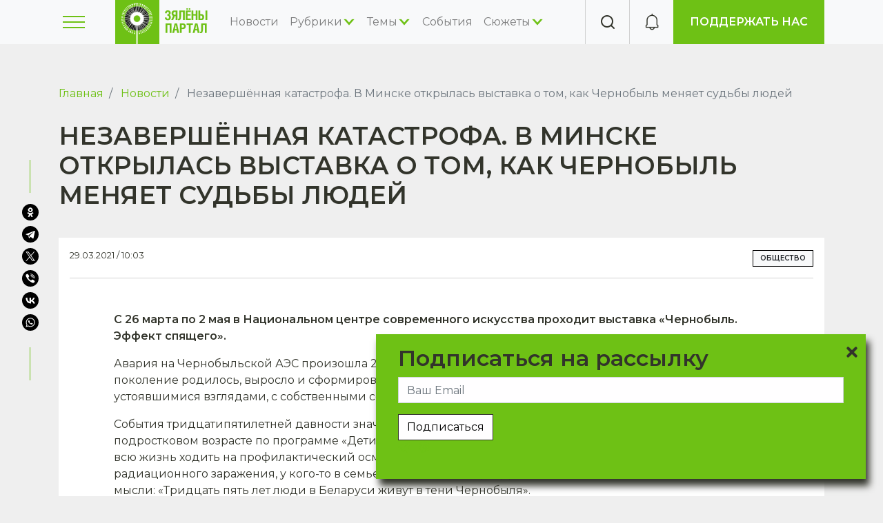

--- FILE ---
content_type: text/html; charset=UTF-8
request_url: https://greenbelarus.info/articles/29-03-2021/nezavershyonnaya-katastrofa-v-minske-otkrylas-vystavka-o-tom-kak-chernobyl
body_size: 15936
content:
<!DOCTYPE html>
<html lang="ru" dir="ltr" prefix="content: http://purl.org/rss/1.0/modules/content/  dc: http://purl.org/dc/terms/  foaf: http://xmlns.com/foaf/0.1/  og: http://ogp.me/ns#  rdfs: http://www.w3.org/2000/01/rdf-schema#  schema: http://schema.org/  sioc: http://rdfs.org/sioc/ns#  sioct: http://rdfs.org/sioc/types#  skos: http://www.w3.org/2004/02/skos/core#  xsd: http://www.w3.org/2001/XMLSchema# ">
  <head>
    <meta charset="utf-8" />
<noscript><style>form.antibot * :not(.antibot-message) { display: none !important; }</style>
</noscript><link rel="canonical" href="https://greenbelarus.info/articles/29-03-2021/nezavershyonnaya-katastrofa-v-minske-otkrylas-vystavka-o-tom-kak-chernobyl" />
<meta name="news_keywords" content="экология, экологические новости Беларуси, зелёные новости Беларуси" />
<meta name="description" content="С 26 марта по 2 мая в Национальном центре современного искусства проходит выставка «Чернобыль. Эффект спящего»." />
<meta name="keywords" content="экология, экологические новости Беларуси, зелёные новости Беларуси" />
<meta property="og:site_name" content="Зелёный портал" />
<meta property="og:title" content="Незавершённая катастрофа. В Минске открылась выставка о том, как Чернобыль меняет судьбы людей" />
<meta property="og:description" content="С 26 марта по 2 мая в Национальном центре современного искусства проходит выставка «Чернобыль. Эффект спящего»." />
<meta property="og:image" content="https://greenbelarus.info/files/ris_1_1.jpg" />
<meta property="video:tag" content="экология" />
<meta property="video:tag" content="экологические новости Беларуси" />
<meta property="video:tag" content="зелёные новости Беларуси" />
<meta name="google-site-verification" content="oXNpQK4MNSn5fnZ7XO7Ica9U5Kgf13w74ZXoRS43laQ" />
<meta name="yandex-verification" content="2599c57ad8270a0d" />
<meta name="Generator" content="Drupal 9 (https://www.drupal.org)" />
<meta name="MobileOptimized" content="width" />
<meta name="HandheldFriendly" content="true" />
<meta name="viewport" content="width=device-width, initial-scale=1.0" />
<link rel="shortcut icon" href="/favicon.ico" type="image/vnd.microsoft.icon" />
<link rel="revision" href="https://greenbelarus.info/articles/29-03-2021/nezavershyonnaya-katastrofa-v-minske-otkrylas-vystavka-o-tom-kak-chernobyl" />
<script src="/files/google_tag/green_belarus/google_tag.script.js?t993z6" defer></script>

    <title>Незавершённая катастрофа. В Минске открылась выставка о том, как Чернобыль меняет судьбы людей | greenbelarus.info</title>
      <link rel="preconnect" href="https://fonts.googleapis.com">
      <link rel="preconnect" href="https://fonts.gstatic.com" crossorigin>
      <link href="https://fonts.googleapis.com/css2?family=Montserrat:ital,wght@0,400;0,600;1,400&display=swap" rel="stylesheet">
    <link rel="stylesheet" media="all" href="/core/modules/system/css/components/ajax-progress.module.css?t993z6" />
<link rel="stylesheet" media="all" href="/core/modules/system/css/components/align.module.css?t993z6" />
<link rel="stylesheet" media="all" href="/core/modules/system/css/components/autocomplete-loading.module.css?t993z6" />
<link rel="stylesheet" media="all" href="/core/modules/system/css/components/fieldgroup.module.css?t993z6" />
<link rel="stylesheet" media="all" href="/core/modules/system/css/components/container-inline.module.css?t993z6" />
<link rel="stylesheet" media="all" href="/core/modules/system/css/components/clearfix.module.css?t993z6" />
<link rel="stylesheet" media="all" href="/core/modules/system/css/components/details.module.css?t993z6" />
<link rel="stylesheet" media="all" href="/core/modules/system/css/components/hidden.module.css?t993z6" />
<link rel="stylesheet" media="all" href="/core/modules/system/css/components/item-list.module.css?t993z6" />
<link rel="stylesheet" media="all" href="/core/modules/system/css/components/js.module.css?t993z6" />
<link rel="stylesheet" media="all" href="/core/modules/system/css/components/nowrap.module.css?t993z6" />
<link rel="stylesheet" media="all" href="/core/modules/system/css/components/position-container.module.css?t993z6" />
<link rel="stylesheet" media="all" href="/core/modules/system/css/components/progress.module.css?t993z6" />
<link rel="stylesheet" media="all" href="/core/modules/system/css/components/reset-appearance.module.css?t993z6" />
<link rel="stylesheet" media="all" href="/core/modules/system/css/components/resize.module.css?t993z6" />
<link rel="stylesheet" media="all" href="/core/modules/system/css/components/sticky-header.module.css?t993z6" />
<link rel="stylesheet" media="all" href="/core/modules/system/css/components/system-status-counter.css?t993z6" />
<link rel="stylesheet" media="all" href="/core/modules/system/css/components/system-status-report-counters.css?t993z6" />
<link rel="stylesheet" media="all" href="/core/modules/system/css/components/system-status-report-general-info.css?t993z6" />
<link rel="stylesheet" media="all" href="/core/modules/system/css/components/tabledrag.module.css?t993z6" />
<link rel="stylesheet" media="all" href="/core/modules/system/css/components/tablesort.module.css?t993z6" />
<link rel="stylesheet" media="all" href="/core/modules/system/css/components/tree-child.module.css?t993z6" />
<link rel="stylesheet" media="all" href="/modules/contrib/webform/css/webform.form.css?t993z6" />
<link rel="stylesheet" media="all" href="/modules/contrib/webform/css/webform.element.details.toggle.css?t993z6" />
<link rel="stylesheet" media="all" href="/modules/contrib/webform/css/webform.element.message.css?t993z6" />
<link rel="stylesheet" media="all" href="/modules/contrib/antibot/css/antibot.css?t993z6" />
<link rel="stylesheet" media="all" href="/core/modules/views/css/views.module.css?t993z6" />
<link rel="stylesheet" media="all" href="/modules/contrib/ckeditor_images_gallery/css/ckeditor-images-gallery.css?t993z6" />
<link rel="stylesheet" media="all" href="/modules/contrib/webform/css/webform.ajax.css?t993z6" />
<link rel="stylesheet" media="all" href="/modules/contrib/paragraphs/css/paragraphs.unpublished.css?t993z6" />
<link rel="stylesheet" media="all" href="/themes/contrib/radix/assets/css/radix.style.css?t993z6" />
<link rel="stylesheet" media="all" href="/themes/custom/green/assets/css/green.style.css?t993z6" />

    
  </head>
  <body>
    <noscript aria-hidden="true"><iframe src="https://www.googletagmanager.com/ns.html?id=GTM-K6W85HP" height="0" width="0" style="display:none;visibility:hidden"></iframe></noscript>
      <div class="dialog-off-canvas-main-canvas" data-off-canvas-main-canvas>
    <div class="page-wrapper">
  


<nav class="navbar navbar-expand-lg justify-content-between navbar-light sticky-top bg-light">
    <div class="container">
        <button class="toggle-sidebar border-0 bg-transparent" type="button">
      <span class="burger"><span></span></span>
    </button>

                    
  <div class="block block--green-branding">

  
    

    
  <a href="/" class="navbar-brand d-flex align-items-center " aria-label="">
            <img src="/files/logo_0.png" width="auto" height="64" alt="greenbelarus.info logo" class="mr-2" />

        
  </a>


  </div>

  <div class="block block--green-main-menu">

  
    

      
  


  <ul class="nav navbar-nav main-menu">
                                                            <li class="nav-item">
                      <a href="/news" class="nav-link" data-drupal-link-system-path="news">Новости</a>
                  </li>
                                                        <li class="nav-item expanded">
                      <span class="nav-link submenu-toggle">Рубрики</span>
                          <div class="submenu">
  <div class="container">
                      <a href="/rubrics/video" class="submenu-item" data-drupal-link-system-path="taxonomy/term/13528">Видео</a>
                      <a href="/rubrics/instrukcii" class="submenu-item" data-drupal-link-system-path="taxonomy/term/13529">Инструкции</a>
                      <a href="/rubrics/intervyu" class="submenu-item" data-drupal-link-system-path="taxonomy/term/13530">Интервью</a>
                      <a href="/rubrics/kommentarii" class="submenu-item" data-drupal-link-system-path="taxonomy/term/13532">Комментарии</a>
                      <a href="/rubrics/mneniya" class="submenu-item" data-drupal-link-system-path="taxonomy/term/13533">Мнения</a>
                      <a href="/rubrics/partnerskie-materialy" class="submenu-item" data-drupal-link-system-path="taxonomy/term/13535">Партнерские материалы</a>
                      <a href="/rubrics/podkasty" class="submenu-item" data-drupal-link-system-path="taxonomy/term/13536">Подкасты</a>
                      <a href="/rubrics/puteshestviya" class="submenu-item" data-drupal-link-system-path="taxonomy/term/13537">Путешествия</a>
                      <a href="/rubrics/rassledovaniya" class="submenu-item" data-drupal-link-system-path="taxonomy/term/13538">Расследования</a>
                      <a href="/rubrics/specproekty" class="submenu-item" data-drupal-link-system-path="taxonomy/term/13539">Спецпроекты</a>
                      <a href="/rubrics/syuzhety" class="submenu-item" data-drupal-link-system-path="taxonomy/term/13541">Сюжеты</a>
                      <a href="/rubrics/testy" class="submenu-item" data-drupal-link-system-path="taxonomy/term/13542">Тесты</a>
      </div>
</div>
                              </li>
                                                        <li class="nav-item expanded">
                      <span class="nav-link submenu-toggle">Темы</span>
                          <div class="submenu">
  <div class="container">
                      <a href="/themes/biznes" class="submenu-item" data-drupal-link-system-path="taxonomy/term/13544">Бизнес</a>
                      <a href="/themes/bioraznoobrazie" class="submenu-item" data-drupal-link-system-path="taxonomy/term/13545">Биоразнообразие</a>
                      <a href="/themes/vie" class="submenu-item" data-drupal-link-system-path="taxonomy/term/13546">ВИЭ</a>
                      <a href="/themes/vokrug-sveta" class="submenu-item" data-drupal-link-system-path="taxonomy/term/13562">Вокруг света</a>
                      <a href="/themes/zhivaya-priroda" class="submenu-item" data-drupal-link-system-path="taxonomy/term/13547">Живая природа</a>
                      <a href="/themes/zdorove" class="submenu-item" data-drupal-link-system-path="taxonomy/term/13548">Здоровье</a>
                      <a href="/themes/zoozaschita" class="submenu-item" data-drupal-link-system-path="taxonomy/term/13549">Зоозащита</a>
                      <a href="/themes/inklyuziya" class="submenu-item" data-drupal-link-system-path="taxonomy/term/13551">Инклюзия</a>
                      <a href="/themes/klimat" class="submenu-item" data-drupal-link-system-path="taxonomy/term/13568">Климат</a>
                      <a href="/themes/kultura-i-iskusstvo" class="submenu-item" data-drupal-link-system-path="taxonomy/term/13552">Культура и искусство</a>
                      <a href="/themes/layfstayl" class="submenu-item" data-drupal-link-system-path="taxonomy/term/13553">Лайфстайл</a>
                      <a href="/themes/mobilnost" class="submenu-item" data-drupal-link-system-path="taxonomy/term/13555">Мобильность</a>
                      <a href="/themes/obrazovanie" class="submenu-item" data-drupal-link-system-path="taxonomy/term/13556">Образование</a>
                      <a href="/themes/obschestvo" class="submenu-item" data-drupal-link-system-path="taxonomy/term/13561">Общество</a>
                      <a href="/themes/tekhnologii" class="submenu-item" data-drupal-link-system-path="taxonomy/term/13557">Технологии</a>
                      <a href="/themes/urbanistika" class="submenu-item" data-drupal-link-system-path="taxonomy/term/13559">Урбанистика</a>
                      <a href="/themes/idei-i-resheniya" class="submenu-item" data-drupal-link-system-path="taxonomy/term/13550">Экологические идеи и решения</a>
                      <a href="/themes/layfkhaki" class="submenu-item" data-drupal-link-system-path="taxonomy/term/13554">Экологические советы</a>
                      <a href="/themes/turizm" class="submenu-item" data-drupal-link-system-path="taxonomy/term/13558">Экологический туризм</a>
                      <a href="/themes/ekonomika" class="submenu-item" data-drupal-link-system-path="taxonomy/term/13560">Экономика</a>
      </div>
</div>
                              </li>
                                                        <li class="nav-item">
                      <a href="/calendar" class="nav-link" data-drupal-link-system-path="calendar">События</a>
                  </li>
                                                        <li class="nav-item expanded">
                      <span class="nav-link submenu-toggle">Сюжеты</span>
                          <div class="submenu">
  <div class="container">
                      <a href="/stories/belaes" class="submenu-item" hreflang="ru">БелАЭС</a>
                      <a href="/stories/kronospan" class="submenu-item" hreflang="ru">Кроноспан</a>
                      <a href="/stories/voyna-v-ukraine" class="submenu-item" hreflang="ru">Война в Украине</a>
                      <a href="/stories/zabory-na-granicakh" class="submenu-item" hreflang="ru">Заборы на границах</a>
      </div>
</div>
                              </li>
            </ul>


  
  </div>


          
    <div class="collapse navbar-collapse">
                
                    </div>
    <div class="border-left ml-auto square-item d-none d-md-flex toggle-search">
      <i class="icon-search"></i>
    </div>
    <div class="border-left ml-auto ml-md-0 notifications-holder square-item">
      <i class="icon-notification"></i>
    </div>
    <div class="d-none d-md-block">
      <a class="green-btn" href="/support-us">Поддержать нас</a>
    </div>
      </div>
  </nav>

  <div class="slideout-sidebar">
    <div class="slideout-header">
      <div class="toggle-search d-md-none">
        <i class="icon-search"></i>
      </div>
      <div class="close-sidebar">
      </div>
    </div>
    <div class="slideout-content">
      <div class="menu-holder d-xl-none"></div>
        
  <div class="block block--sidebar-menu">

  
    

      
  


  <ul class="nav">
                                                            <li class="nav-item">
                      <a href="/pra-nas" class="nav-link" data-drupal-link-system-path="node/3">О нас</a>
                  </li>
            </ul>


  
  </div>

  <div class="block block--sidebar-socials">

  
    

      <div class="config_pages config_pages--type--info config_pages--view-mode--sidebar config_pages--info--sidebar">
  
      <div class="info__field-sidebar-links">
              <div class="field__item">  <div class="paragraph paragraph--type--link-description paragraph--view-mode--default">
          
            <div class="link-description__field-link"><a href="/pra-nas">Зелёный портал</a></div>
      
            <div class="link-description__field-description"><p>Медиа об экологии, экодружественном образе жизни и правах человека на здоровую окружающую среду.  Мы верим, что с этим правом люди рождаются, но на протяжении всей жизни нам приходится защищать его. Мы заботимся о том, чтобы дышать чистым воздухом, есть безопасные продукты, вести экодружественный образ жизни, протягивать руку помощи животным и растениям и, в конце концов, оставить безопасную и чистую планету своим потомкам".</p>
</div>
      
      </div>
</div>
              <div class="field__item">  <div class="paragraph paragraph--type--link-description paragraph--view-mode--default">
          
            <div class="link-description__field-link"><a href="/green_award">Зеленая премия</a></div>
      
            <div class="link-description__field-description"><p>Зелёная премия — премия для медиа-профессионалов и создателей контента в социальных сетях за качественное освещение экологических проблем и путей их решения.</p>
</div>
      
      </div>
</div>
          </div>
  
      <div class="info__field-socials">
              <div class="field__item"><a href="https://www.facebook.com/green.belarus/" target="_blank" class="icon-fb"></a></div>
              <div class="field__item"><a href="http://instagram.com/greenbelarus" target="_blank" class="icon-instagram"></a></div>
              <div class="field__item"><a href="https://t.me/greenbel" target="_blank" class="icon-telegram"></a></div>
              <div class="field__item"><a href="http://www.youtube.com/channel/UCBx4fb_XHTXEwtC3FqdZsZQ" target="_blank" class="icon-youtube"></a></div>
              <div class="field__item"><a href="https://greenbelarus.info/news.xml" target="_blank" class="icon-rss"></a></div>
          </div>
  
</div>

  
  </div>


    </div>
  </div>

  <main class="pt-lg-5 pb-5 flex-grow-1">
    <a id="main-content" tabindex="-1"></a>
          <header class="page__header mb-3">
        <div class="container">
            
  <div class="block block--green-breadcrumbs">

  
    

        <nav aria-label="breadcrumb" class="">
    <ol class="breadcrumb">
              <li class="breadcrumb-item ">
                      <a href="/">Главная</a>
                  </li>
              <li class="breadcrumb-item ">
                      <a href="/news">Новости</a>
                  </li>
              <li class="breadcrumb-item active">
                      Незавершённая катастрофа. В Минске открылась выставка о том, как Чернобыль меняет судьбы людей
                  </li>
          </ol>
  </nav>

  
  </div>

  <div class="block block--green-page-title">

  
    

      
  <h1 class="display-4"><span property="schema:name">Незавершённая катастрофа. В Минске открылась выставка о том, как Чернобыль меняет судьбы людей</span>
</h1>


  
  </div>


        </div>
      </header>
    
          <div class="page__content">
        <div class="container">
            <div data-drupal-messages-fallback class="hidden"></div>

  <div class="block block--green-content">

  
    

      <article data-history-node-id="18720" role="article" about="/articles/29-03-2021/nezavershyonnaya-katastrofa-v-minske-otkrylas-vystavka-o-tom-kak-chernobyl" typeof="schema:Article" class="node node--promoted article article--full bg-white">
  
    <span property="schema:name" content="Незавершённая катастрофа. В Минске открылась выставка о том, как Чернобыль меняет судьбы людей" class="hidden"></span>

  <div class="py-3 mx-3 border-bottom bb-4 d-flex justify-content-between article-top">
    <div class="small d-flex">
      29.03.2021 / 10:03
    </div>
    <div class="article-tags">    

    
  <a href=/themes/obschestvo class="badge badge-light">

      Общество
  
  </a>


</div>
  </div>
  <div class="article-wrapper">
          
            <div class="article__field-summary"><p><strong>С 26 марта по 2 мая в Национальном центре современного искусства проходит выставка «Чернобыль. Эффект спящего».</strong></p>
</div>
      
            <div property="schema:text" class="article__body"><p>Авария на Чернобыльской АЭС произошла 26 апреля 1986 года – тридцать пять лет назад. За это время целое поколение родилось, выросло и сформировалось в тени катастрофы. Ровесники аварии сегодня уже люди с устоявшимися взглядами, с собственными семьями.</p>
<p>События тридцатипятилетней давности значительно повлияли на многих из них. Кто-то в детском или подростковом возрасте по программе «Дети Чернобыля» первый раз оказался за границей. Кто-то вынужден всю жизнь ходить на профилактический осмотр к эндокринологу. У кого-то родственники из зоны радиационного заражения, у кого-то в семье были ликвидаторы. Для меня выставка началась именно с этой мысли: «Тридцать пять лет люди в Беларуси живут в тени Чернобыля».</p>
<p><img alt="" src="/files/styles/800px/public/field/image/ris_2_8.jpg?itok=fSHSPRPP" /></p>
<p>Название «Эффект спящего», по мнению кураторов, должно отсылать нас к мифологической роли катастрофы, к нашему представлению о Чернобыле, которое со временем стало чем-то отличным от реальных событий. Получается, что мы живем сразу в двух измерениях — реальных последствий и мифологического представления, которое сложилось вокруг аварии и зоны отчуждения. Причем зачастую именно «воображаемая» катастрофа играет для нас более важную роль.</p>
<p><img alt="" src="/files/styles/800px/public/field/image/ris_3_7.jpg?itok=wRz1ojrP" /></p>
<p>Чернобыль для нас превратился в культурный аттракцион, объясняют организаторы выставки. Мы говорим: «Ужасная трагедия» – но отправляемся в туристическую поездку к реактору, создаем образ зоны как чего-то таинственного. Иногда можно даже поймать себя на мысли, что</p>
<blockquote><p>Чернобыль воспринимается не как катастрофа, а как что-то интересное, увлекательное. Он будоражит воображение.</p>
</blockquote>
<p>Но думать нужно об ответственности, как говорили на открытии выставки кураторы <strong>Дина Данилович</strong> и <strong>Ольга Рыбчинская</strong>, а также заместитель директора Центра современного искусства <strong>Олеся Иноземцева</strong>. Это чувство зачастую исчезает, когда мы вспоминаем такие масштабные события, и авторы большинства представленных проектов ставят своей целью пробудить в нас его.</p>
<p>Выставка заняла весь второй этаж Центра современного искусства. Тринадцать авторов из разных стран плюс множество фотографий, которые предоставил Беларусский государственный архив кинофотодокументов. Получилось не только представить богатый материал, организовать более десятка экспозиций, но и раскрыть множество аспектов трагедии — от самой катастрофы до ее последствий.</p>
<p><img alt="" src="/files/styles/800px/public/field/image/ris_4_5.jpg?itok=nSfbjBen" /></p>
<p>Например, <strong>Ольга</strong> <strong>Бубич</strong> в проекте «<a href="http://bubich.by/page8023998.html">Больше чем Я</a>» исследует, как оздоровительные поездки за границу в рамках программы «Genitori per Chernobyl» повлияли на детей, как они сформировали их картину мира.</p>
<p><strong><a href="https://baj.by/ru/analytics/tatyana-tkacheva-esli-ya-perestanu-lyubit-process-perestanu-lyubit-kak-cvetut-vishni-vse">Татьяна Ткачева</a></strong> анализирует опыт своей семьи и то, как катастрофа в Чернобыле отразилась на ней. И вновь речь идет об ответственности — как люди принимали решения о своих судьбах, о судьбах своих детей, оказавшись перед фактом радиационной катастрофы.</p>
<p><strong>Анатолий Клещук</strong> делится фольклористскими наблюдениями за тем, как обряд поминания мертвых Радуница проходит в Зоне отчуждения.</p>
<p><img alt="" src="/files/styles/800px/public/field/image/ris_5_5.jpg?itok=Jd1ZuY3M" /></p>
<p>Фотограф <strong><a href="http://www.andreydubinin.com/">Андрей Дубинин</a></strong> документирует свой собственный опыт посещения Чернобыльской зоны. Переплетение человеческой судьбы и катастрофы представляет японский автор <strong>Казума Абара</strong>, который строит свой проект вокруг истории Марии, родившейся через пять месяцев после аварии.</p>
<p>Представлены на выставке и работы мэтров белорусской фотографии — два проекта <strong>Сергея Кожемякина</strong> и концептуальная серия <strong>Игоря Савченко</strong>. Катастрофа на Чернобыльской АЭС превращается в инструмент авторской рефлексии. Она позволяет не только понять, чем стала авария в жизни людей, но и продвинуться глубже, поработать с нашим отношением к реальности.</p>
<p><img alt="" src="/files/styles/800px/public/field/image/ris_6_3.jpg?itok=Fytnp1Cp" /></p>
<p>Авторы используют различные методы для привлечения внимания. Например, украинский фотограф <strong>Артур Бондарь</strong> в своем проекте «<a href="https://baj.by/be/content/artur-bondar-i-aksana-yushko-raspavyali-pra-fotapraekty-idei-yakih-prynesli-sacyyalnyya">Ценi зоркi «Палын</a>» разместил посреди зала дерево, на котором подвешены работы. Его цель — передать мистическое переживание как самого события, так и зоны, которая, несмотря на свою коммерциализацию, остается трагически-загадочным пространством.</p>
<p><img alt="" src="/files/styles/800px/public/field/image/ris_7_2.jpg?itok=xJFAUmb4" /></p>
<p>В проекте <strong>Дины Данилович</strong> и <strong>Андрея Кузменка</strong> вымысел переплетается с реальностью, и мы оказываемся в ситуации, когда произошедшее становится объектом мифотворчества.</p>
<p>Экспозиция не ограничивается только фотографиями. Современное искусство предполагает, что будут использованы все доступные способы пробудить зрителя. Поэтому тут есть и видеоинсталляции, и специально разработанный для экспозиции sound art от проекта Aortha.</p>
<p><img alt="" src="/files/styles/800px/public/field/image/ris_8_2.jpg?itok=zFY5p84g" /></p>
<p>В рамках выставки «Чернобыль. Эффект спящего» в ближайший месяц в Центре также пройдут кинопоказы фильмов, посвященных катастрофе, обсуждения, авторские экскурсии, на которых вы сможете узнать больше о каждом из проектов. Все события будут анонсированы на страницах в <a href="https://web.facebook.com/ncsmby/">Facebook</a> и <a href="https://www.instagram.com/ncsmby/">Instagram</a>.</p>
<p><img alt="" src="/files/styles/800px/public/field/image/ris_9_0.jpg?itok=31uKBM6O" /></p></div>
      
  <div class="article__field-author d-flex">
    <div class="field__label font-weight-bold">
      Автор<span class="field__label__suffix mr-1">:</span>    </div>
                  <div class="field__item"><a href="https://greenbelarus.info/author/%D0%90%D0%BB%D0%B5%D0%BA%D1%81%D0%B5%D0%B9%20%D0%9E%D0%B2%D1%87%D0%B8%D0%BD%D0%BD%D0%B8%D0%BA%D0%BE%D0%B2">Алексей Овчинников</a></div>
              </div>

  <div class="article__field-photographer d-flex">
    <div class="field__label font-weight-bold">
      Фотограф<span class="field__label__suffix mr-1">:</span>    </div>
                  <div class="field__item">Алексей Овчинников, Анна Волынец, Майя Евсеева</div>
              </div>

      </div>
</article>



  
  </div>

  <div class="block block--yandex-share">

  
    

      <div class="ya-share2" data-curtain="" data-shape="round" data-color-scheme="blackwhite" data-services="facebook,odnoklassniki,telegram,twitter,viber,vkontakte,whatsapp,0,0,0,0,0,0,0,0,0,0,0,0,0,0,0,0,0,0,0"></div>

  
  </div>

<div class="views-element-container block block--views-block--news-front-block-1-2">
  
  <div class="d-flex align-items-center justify-content-between mt-5 mb-3">
            <h2 class="views-title">Сейчас на главной</h2>
          <div class="ml-auto">
          <a class="all-link" href="/news">Все новости</a>
      </div>
  </div>

  

      <div><div class="news-front js-view-dom-id-02b12743ae4db49b7bc04b8a03a4a986f9c993fd74002a4e5baf006d65a8f89e">
  
  
  

  
  
  

      <div class="views-row"><a href="/articles/20-01-2026/udary-po-energetike-i-risk-dlya-aes-chto-proiskhodit-s-yadernoy-bezopasnostyu" class="p-3 bg-white"><div class="pb-3 border-bottom mb-3 small">20.01.2026</div>
<div class="title">Удары по энергетике и риск для АЭС: что происходит с ядерной безопасностью Украины</div>
</a></div>
    <div class="views-row"><a href="/articles/15-01-2026/uranovoe-nasledie-centralnoy-azii-magate-preduprezhdaet-o-riske-radiacionnoy" class="p-3 bg-white"><div class="pb-3 border-bottom mb-3 small">15.01.2026</div>
<div class="title">Урановое наследие Центральной Азии: МАГАТЭ предупреждает о риске радиационной катастрофы из-за нехватки средств</div>
</a></div>
    <div class="views-row"><a href="/articles/15-01-2026/uchyonye-nauchilis-delat-termobumagu-dlya-chekov-bez-bisfenolov" class="p-3 bg-white"><div class="pb-3 border-bottom mb-3 small">15.01.2026</div>
<div class="title">Учёные научились делать термобумагу для чеков без бисфенолов</div>
</a></div>
    <div class="views-row"><a href="/articles/14-01-2026/pervyy-energoblok-belaes-ukhodit-na-remont" class="p-3 bg-white"><div class="pb-3 border-bottom mb-3 small">14.01.2026</div>
<div class="title">Первый энергоблок БелАЭС уходит на ремонт</div>
</a></div>
    <div class="views-row"><a href="/articles/13-01-2026/uchenye-predupredili-o-roste-ekologicheskikh-riskov-iz-za-planov-trampa-po" class="p-3 bg-white"><div class="pb-3 border-bottom mb-3 small">14.01.2026</div>
<div class="title">Ученые предупредили о росте экологических рисков из-за планов Трампа по добыче нефти в Венесуэле</div>
</a></div>
    <div class="views-row"><a href="/articles/13-01-2026/belgidromet-nazval-goroda-belarusi-s-samym-chistym-i-samym-zapylennym-vozdukhom" class="p-3 bg-white"><div class="pb-3 border-bottom mb-3 small">13.01.2026</div>
<div class="title">Белгидромет назвал города Беларуси с самым чистым и самым запыленным воздухом</div>
</a></div>

    

  
  

  
  
</div>
</div>

  </div>

  <div class="block block--next-article">

  
    

      <div class="next-wrapper my-5 p-5 d-flex justify-content-center align-items-center bg-white"><div class="h4 text-center">Листайте дальше, чтобы прочитать следующую новость</div>
<div class="d-none"><a href="/articles/21-09-2021/novaya-ekotropa-v-zakaznike-sporovskiy-privlekaet-bolshe-turistov-chem-staraya" data-nid="19806">Листайте дальше, чтобы прочитать следующую новость</a></div>
</div>

  
  </div>


        </div>
      </div>
      </main>

      <footer class="page__footer">
      <div class="container">
        <div class="row">
          <div class="col-12 col-xl-2 col-md-auto order-md-2">
              
  <div class="block block--green-footer">

  
    

      
  


  <ul class="nav">
                                                            <li class="nav-item">
                      <a href="/kantakty" class="nav-link" data-drupal-link-system-path="node/129">Контакты</a>
                  </li>
                                                        <li class="nav-item">
                      <a href="/news" class="nav-link" data-drupal-link-system-path="news">Новости</a>
                  </li>
            </ul>


  
  </div>

  <div class="dopup__block dopupblock block block--dopupblock" data-machine-id="dopupblock">

  
            <h2>Подписаться на рассылку</h2>
        

      <style>
  
      :root {
        --dopupblock_text_color:#32342b;
        --dopupblock_link_color:#6ec115;
        --dopupblock_shadow_color:#32342b;
        --dopupblock_bg_color:#6ec115;
        --dopupblock_input_field_color:#000000;
        --dopupblock_input_field_bg_color:#fffeff;
        --dopupblock_heading_color:#32342b;
      }
      .dopup__block.dopupblock {
        text-align: left;
      }
      .dopup__block {
      position: fixed;
      z-index: 10000;
      padding: 1rem 2rem;
    }
      .dopup__block.dopupblock {
        background-color: var(--dopupblock_bg_color);
        color: var(--dopupblock_text_color);
        box-shadow: 5px 10px 10px var(--dopupblock_shadow_color);
        display: none;
      }
      .dopup__block.dopupblock a,
      .dopup__block.dopupblock a:hover,
      .dopup__block.dopupblock a:visited, {
        color: var(--dopupblock_link_color);
      }
      .dopup__block.dopupblock input,
      .dopup__block.dopupblock select,
      .dopup__block.dopupblock textarea {
        background-color: var(--dopupblock_input_field_bg_color);
        color: var(--dopupblock_input_field_color);
        background-image: none;
      }
      .dopup__block.dopupblock h1,
      .dopup__block.dopupblock h2,
      .dopup__block.dopupblock h3,
      .dopup__block.dopupblock h4,
      .dopup__block.dopupblock h5 {
        color: var(--dopupblock_heading_color);
      }
      .dopup__block.dopupblock input:focus,
      .dopup__block.dopupblock select:focus,
      .dopup__block.dopupblock textarea:focus,
      .dopup__block.dopupblock input:hover,
      .dopup__block.dopupblock select:hover,
      .dopup__block.dopupblock textarea:hover {
        outline: none !important;
        border: 1px solid var(--dopupblock_text_color);
      }
    
      .dopup__block.dopupblock .dopup-close.close-container {
        position: absolute;
        width: 30px;
        height: 30px;
        cursor: pointer;
        right: 0;
        top: 0;
        z-index: 10001;
      }

      .dopup__block.dopupblock .dopup-close .leftright {
        height: 4px;
        width: 20px;
        position: absolute;
        margin-top: 24px;
        background-color: var(--dopupblock_text_color);
        border-radius: 2px;
        transform: rotate(45deg);
        transition: all .3s ease-in;
      }

      .dopup__block.dopupblock .dopup-close .rightleft {
        height: 4px;
        width: 20px;
        position: absolute;
        margin-top: 24px;
        background-color: var(--dopupblock_text_color);
        border-radius: 2px;
        transform: rotate(-45deg);
        transition: all .3s ease-in;
      }

      .dopup__block.dopupblock .dopup-close label {
        font-family: Helvetica, Arial, sans-serif;
        font-size: .6em;
        text-transform: uppercase;
        letter-spacing: 2px;
        transition: all .3s ease-in;
        opacity: 0;
      }

      .dopup__block.dopupblock .dopup-close.close-container:hover .leftright {
        transform: rotate(-45deg);
        background-color: var(--dopupblock_link_color);
      }

      .dopup__block.dopupblock .dopup-close.close-container:hover .rightleft {
        transform: rotate(45deg);
        background-color: var(--dopupblock_link_color);
      }

      .dopup__block.dopupblock .dopup-close.close-container:hover label {
        opacity: 1;
      }
    
        .dopup__block.dopupblock {
          border-radius: 0;
        }
        .dopup__block.dopupblock input,
        .dopup__block.dopupblock select,
        .dopup__block.dopupblock textarea {
          border-radius: 0;
        }
      
</style>
<div class="dopup-block">
  <div class="dopup-close close-container">
    <div class="leftright"></div>
    <div class="rightleft"></div>
    <label class="close">close</label>
  </div>
  <span id="webform-submission-subscribe-node-18720-form-ajax-content"></span><div id="webform-submission-subscribe-node-18720-form-ajax" class="webform-ajax-form-wrapper" data-effect="fade" data-progress-type="throbber"><form class="webform-submission-form webform-submission-add-form webform-submission-subscribe-form webform-submission-subscribe-add-form webform-submission-subscribe-node-18720-form webform-submission-subscribe-node-18720-add-form js-webform-details-toggle webform-details-toggle antibot" data-drupal-selector="webform-submission-subscribe-node-18720-add-form" data-action="/articles/29-03-2021/nezavershyonnaya-katastrofa-v-minske-otkrylas-vystavka-o-tom-kak-chernobyl" action="/antibot" method="post" id="webform-submission-subscribe-node-18720-add-form" accept-charset="UTF-8">
  
  <noscript>
  <div class="antibot-no-js antibot-message antibot-message-warning">Вы должны включить JavaScript чтобы использовать эту форму.</div>
</noscript>
<div class="js-form-item form-item js-form-type-email form-item-vash-email js-form-item-vash-email form-no-label form-group">
      <label for="edit-vash-email" class="visually-hidden js-form-required form-required">Ваш Email</label>
          
<input data-drupal-selector="edit-vash-email" type="email" id="edit-vash-email" name="vash_email" value="" size="60" maxlength="254" placeholder="Ваш Email" class="form-email required form-control" required="required" aria-required="true" />

        </div>
<div data-drupal-selector="edit-actions" class="form-actions webform-actions js-form-wrapper form-wrapper" id="edit-actions">  <input class="webform-button--submit btn-secondary button button--primary js-form-submit form-submit btn btn-primary" data-drupal-selector="edit-actions-submit" data-disable-refocus="true" type="submit" id="edit-actions-submit" name="op" value="Подписаться" />



</div>
<div id="edit-markup" class="js-form-item form-item js-form-type-webform-markup form-item-markup js-form-item-markup form-no-label form-group">
        <a href="telegram"><i class="icon-telegram">&nbsp;</i></a>
<a href="viber"><i class="icon-viber">&nbsp;</i></a>
        </div>
  
<input data-drupal-selector="edit-antibot-key" type="hidden" name="antibot_key" value="" class="form-control" />
  
<input autocomplete="off" data-drupal-selector="form-21xs6q0zn6mn8lpel3bq6vg9num6hab1eda9r3k3d-m" type="hidden" name="form_build_id" value="form-21XS6q0Zn6mN8LpEL3Bq6Vg9NUm6haB1eDa9r3K3D_M" class="form-control" />
  
<input data-drupal-selector="edit-webform-submission-subscribe-node-18720-add-form" type="hidden" name="form_id" value="webform_submission_subscribe_node_18720_add_form" class="form-control" />


  
</form>
</div>
</div>

  
  </div>


          </div>
          <div class="col-12 col-md-8 col-lg-5 d-flex flex-wrap">
              
  <div class="block block--footer-brand">

  
    

    
  <a href="/" class="navbar-brand d-flex align-items-center " aria-label="">
            <img src="/files/logo_0.png" width="auto" height="64" alt="greenbelarus.info logo" class="mr-2" />

        
  </a>


  </div>

  <div class="block block--copyright">

  
    

      <div class="config_pages config_pages--type--info config_pages--view-mode--copyright config_pages--info--copyright">
  
            <div class="info__field-copyright"><p>© 2007-2025.<br />
Зялёны партал</p>
</div>
      
</div>

  
  </div>

  <div class="block block--disclaimer">

  
    

      <div class="config_pages config_pages--type--info config_pages--view-mode--disclaimer config_pages--info--disclaimer">
  
            <div class="info__field-disclaimer"><p>Уся інфармацыя, размешчаная на дадзеным вэб-сайце, прызначана толькі для персанальнага карыстання. Выкарыстанне матэрыялаў сайта магчыма пры абавязковай наяўнасці зваротнай і актыўнай гіперспасылкі.</p>
</div>
      
</div>

  
  </div>


          </div>
          <div class="col-12 col-lg-auto col-xl-5 order-md-3 ml-xl-auto">
              
  <div class="block block--config-pages">

  
    

      <div class="config_pages config_pages--type--info config_pages--view-mode--footer config_pages--info--footer">
  
      <div class="info__field-socials">
              <div class="field__item"><a href="https://www.facebook.com/green.belarus/" target="_blank" class="icon-fb"></a></div>
              <div class="field__item"><a href="http://instagram.com/greenbelarus" target="_blank" class="icon-instagram"></a></div>
              <div class="field__item"><a href="https://t.me/greenbel" target="_blank" class="icon-telegram"></a></div>
              <div class="field__item"><a href="http://www.youtube.com/channel/UCBx4fb_XHTXEwtC3FqdZsZQ" target="_blank" class="icon-youtube"></a></div>
              <div class="field__item"><a href="https://greenbelarus.info/news.xml" target="_blank" class="icon-rss"></a></div>
          </div>
  
            <div class="info__field-contacts"><p>Рэдактар Зялёнага партала: <a href="mailto:greenbelarus.editor@gmail.com">greenbelarus.editor@gmail.com</a></p>
<p><a href="https://www.jti-app.com/report/Bwvk7LvJyOLJNXO2" rel="noopener" target="_blank">Show Transparency Report</a></p>
</div>
      
</div>

  
  </div>

  <div class="views-exposed-form block block--search" data-drupal-selector="views-exposed-form-search-page-1">

  
    

      <form action="/search" method="get" id="views-exposed-form-search-page-1" accept-charset="UTF-8">
  <div class="js-form-item form-item js-form-type-textfield form-item-keys js-form-item-keys form-group">
      <label for="edit-keys">Поиск по тексту</label>
          
<input placeholder="Введите слово или фразу для поиска" data-drupal-selector="edit-keys" type="text" id="edit-keys" name="keys" value="" size="30" maxlength="128" class="form-control" />

        </div>
<div data-drupal-selector="edit-actions" class="form-actions js-form-wrapper form-wrapper" id="edit-actions--3">  <input data-drupal-selector="edit-submit-search" type="submit" id="edit-submit-search" value="Apply" class="button js-form-submit form-submit btn btn-primary" />


</div>


</form>

  
  </div>


            <p class="text-muted mt-3">Нашли ошибку? Ctrl+Enter</p>
          </div>
        </div>
      </div>
    </footer>
  </div>

  </div>

    
    <script type="application/json" data-drupal-selector="drupal-settings-json">{"path":{"baseUrl":"\/","scriptPath":null,"pathPrefix":"","currentPath":"node\/18720","currentPathIsAdmin":false,"isFront":false,"currentLanguage":"ru"},"pluralDelimiter":"\u0003","suppressDeprecationErrors":true,"ajaxPageState":{"libraries":"antibot\/antibot.form,bootstrap4_modal\/bs4_modal.dialog,bootstrap4_modal\/bs4_modal.dialog.ajax,ckeditor_images_gallery\/images_gallery_style,dopup\/dopup,green\/style,paragraphs\/drupal.paragraphs.unpublished,radix\/bootstrap,radix\/navbar,radix\/style,statistics\/drupal.statistics,system\/base,views\/views.module,wbx_custom\/load-next,wbx_custom\/yandex-share,webform\/webform.ajax,webform\/webform.element.details.save,webform\/webform.element.details.toggle,webform\/webform.element.message,webform\/webform.form","theme":"green","theme_token":null},"ajaxTrustedUrl":{"\/search":true,"form_action_p_pvdeGsVG5zNF_XLGPTvYSKCf43t8qZYSwcfZl2uzM":true,"\/articles\/29-03-2021\/nezavershyonnaya-katastrofa-v-minske-otkrylas-vystavka-o-tom-kak-chernobyl?ajax_form=1":true},"dopup":{"dopupblock":{"dopupblock_position":"right-bottom","dopupblock_custom_left":"1","dopupblock_custom_top":"1","dopupblock_when":"now","dopupblock_custom_when":"10","dopupblock_custom_where":"80","dopupblock_text_color":"#32342b","dopupblock_link_color":"#6ec115","dopupblock_bg_color":"#6ec115","dopupblock_shadow_color":"#32342b","dopupblock_input_field_color":"#000000","dopupblock_input_field_bg_color":"#fffeff","dopupblock_custom_styles":"","dopupblock_rounded_edges":0,"dopupblock_alignment":"left","dopupblock_number":"3","dopupblock_heading_color":"#32342b"}},"antibot":{"forms":{"webform-submission-subscribe-node-18720-add-form":{"id":"webform-submission-subscribe-node-18720-add-form","key":"VixC3cS7fp0_k8pYkVKZtzXObn_O-QQSvMMxSC9zmi0"}}},"ajax":{"edit-actions-submit":{"callback":"::submitAjaxForm","event":"click","effect":"fade","speed":500,"progress":{"type":"throbber","message":""},"disable-refocus":true,"url":"\/articles\/29-03-2021\/nezavershyonnaya-katastrofa-v-minske-otkrylas-vystavka-o-tom-kak-chernobyl?ajax_form=1","dialogType":"ajax","submit":{"_triggering_element_name":"op","_triggering_element_value":"\u041f\u043e\u0434\u043f\u0438\u0441\u0430\u0442\u044c\u0441\u044f"}}},"statistics":{"data":{"nid":"18720"},"url":"\/core\/modules\/statistics\/statistics.php"},"user":{"uid":0,"permissionsHash":"6ed89eebb35db90413823acfbe8487674af654994e77466ee400b6ecedbf7dbf"}}</script>
<script src="/core/assets/vendor/jquery/jquery.min.js?v=3.6.0"></script>
<script src="/core/assets/vendor/css-escape/css.escape.js?v=1.5.1"></script>
<script src="/core/misc/polyfills/element.matches.js?v=9.2.6"></script>
<script src="/core/assets/vendor/jquery-once/jquery.once.min.js?v=2.2.3"></script>
<script src="/core/assets/vendor/once/once.min.js?v=1.0.1"></script>
<script src="/core/misc/drupalSettingsLoader.js?v=9.2.6"></script>
<script src="/files/languages/ru_TBKZkSYUb__-UL5BAWFHKdhLxSFmg6sewnXfG-iMLvI.js?t993z6"></script>
<script src="/core/misc/drupal.js?v=9.2.6"></script>
<script src="/core/misc/drupal.init.js?v=9.2.6"></script>
<script src="/core/assets/vendor/tabbable/index.umd.min.js?v=5.2.0"></script>
<script src="/core/misc/progress.js?v=9.2.6"></script>
<script src="/core/misc/ajax.js?v=9.2.6"></script>
<script src="/themes/custom/green/src/js/slick.min.js?v=9.2.6"></script>
<script src="/themes/custom/green/assets/js/green.script.js?v=9.2.6"></script>
<script src="/core/assets/vendor/js-cookie/js.cookie.min.js?v=3.0.0-rc0"></script>
<script src="/modules/contrib/dopup/js/dopup.js?t993z6"></script>
<script src="/core/misc/debounce.js?v=9.2.6"></script>
<script src="/core/misc/form.js?v=9.2.6"></script>
<script src="/modules/contrib/webform/js/webform.behaviors.js?v=9.2.6"></script>
<script src="/core/misc/states.js?v=9.2.6"></script>
<script src="/modules/contrib/webform/js/webform.states.js?v=9.2.6"></script>
<script src="/modules/contrib/webform/js/webform.form.js?v=9.2.6"></script>
<script src="/modules/contrib/webform/js/webform.element.details.save.js?v=9.2.6"></script>
<script src="/core/misc/announce.js?v=9.2.6"></script>
<script src="/modules/contrib/webform/js/webform.element.details.toggle.js?v=9.2.6"></script>
<script src="/core/assets/vendor/jquery-form/jquery.form.min.js?v=4.3.0"></script>
<script src="/modules/contrib/webform/js/webform.scroll.js?v=9.2.6"></script>
<script src="/modules/contrib/webform/js/webform.ajax.js?v=9.2.6"></script>
<script src="/modules/contrib/webform/js/webform.element.message.js?v=9.2.6"></script>
<script src="/modules/contrib/antibot/js/antibot.js?t993z6"></script>
<script src="/modules/custom/wbx_custom/js/infinite-scroll.pkgd.min.js?t993z6"></script>
<script src="/modules/custom/wbx_custom/js/load-next.js?t993z6"></script>
<script src="https://yastatic.net/share2/share.js"></script>
<script src="/core/modules/statistics/statistics.js?v=9.2.6"></script>
<script src="/core/misc/displace.js?v=9.2.6"></script>
<script src="/modules/contrib/bootstrap4_modal/js/bs4_modal.dialog.js?v=9.2.6"></script>
<script src="/modules/contrib/bootstrap4_modal/js/bs4_modal.dialog.ajax.js?v=9.2.6"></script>

  </body>
</html>


--- FILE ---
content_type: application/javascript
request_url: https://greenbelarus.info/themes/custom/green/assets/js/green.script.js?v=9.2.6
body_size: 116717
content:
/*! For license information please see green.script.js.LICENSE.txt */
!function(e){var t={};function n(i){if(t[i])return t[i].exports;var o=t[i]={i:i,l:!1,exports:{}};return e[i].call(o.exports,o,o.exports,n),o.l=!0,o.exports}n.m=e,n.c=t,n.d=function(e,t,i){n.o(e,t)||Object.defineProperty(e,t,{enumerable:!0,get:i})},n.r=function(e){"undefined"!=typeof Symbol&&Symbol.toStringTag&&Object.defineProperty(e,Symbol.toStringTag,{value:"Module"}),Object.defineProperty(e,"__esModule",{value:!0})},n.t=function(e,t){if(1&t&&(e=n(e)),8&t)return e;if(4&t&&"object"==typeof e&&e&&e.__esModule)return e;var i=Object.create(null);if(n.r(i),Object.defineProperty(i,"default",{enumerable:!0,value:e}),2&t&&"string"!=typeof e)for(var o in e)n.d(i,o,function(t){return e[t]}.bind(null,o));return i},n.n=function(e){var t=e&&e.__esModule?function(){return e.default}:function(){return e};return n.d(t,"a",t),t},n.o=function(e,t){return Object.prototype.hasOwnProperty.call(e,t)},n.p="/",n(n.s=1)}([function(e,t,n){"use strict";n.r(t),function(e){var n="undefined"!=typeof window&&"undefined"!=typeof document&&"undefined"!=typeof navigator,i=function(){for(var e=["Edge","Trident","Firefox"],t=0;t<e.length;t+=1)if(n&&navigator.userAgent.indexOf(e[t])>=0)return 1;return 0}();var o=n&&window.Promise?function(e){var t=!1;return function(){t||(t=!0,window.Promise.resolve().then((function(){t=!1,e()})))}}:function(e){var t=!1;return function(){t||(t=!0,setTimeout((function(){t=!1,e()}),i))}};function r(e){return e&&"[object Function]"==={}.toString.call(e)}function s(e,t){if(1!==e.nodeType)return[];var n=e.ownerDocument.defaultView.getComputedStyle(e,null);return t?n[t]:n}function a(e){return"HTML"===e.nodeName?e:e.parentNode||e.host}function l(e){if(!e)return document.body;switch(e.nodeName){case"HTML":case"BODY":return e.ownerDocument.body;case"#document":return e.body}var t=s(e),n=t.overflow,i=t.overflowX,o=t.overflowY;return/(auto|scroll|overlay)/.test(n+o+i)?e:l(a(e))}function c(e){return e&&e.referenceNode?e.referenceNode:e}var d=n&&!(!window.MSInputMethodContext||!document.documentMode),h=n&&/MSIE 10/.test(navigator.userAgent);function u(e){return 11===e?d:10===e?h:d||h}function f(e){if(!e)return document.documentElement;for(var t=u(10)?document.body:null,n=e.offsetParent||null;n===t&&e.nextElementSibling;)n=(e=e.nextElementSibling).offsetParent;var i=n&&n.nodeName;return i&&"BODY"!==i&&"HTML"!==i?-1!==["TH","TD","TABLE"].indexOf(n.nodeName)&&"static"===s(n,"position")?f(n):n:e?e.ownerDocument.documentElement:document.documentElement}function p(e){return null!==e.parentNode?p(e.parentNode):e}function m(e,t){if(!(e&&e.nodeType&&t&&t.nodeType))return document.documentElement;var n=e.compareDocumentPosition(t)&Node.DOCUMENT_POSITION_FOLLOWING,i=n?e:t,o=n?t:e,r=document.createRange();r.setStart(i,0),r.setEnd(o,0);var s,a,l=r.commonAncestorContainer;if(e!==l&&t!==l||i.contains(o))return"BODY"===(a=(s=l).nodeName)||"HTML"!==a&&f(s.firstElementChild)!==s?f(l):l;var c=p(e);return c.host?m(c.host,t):m(e,p(t).host)}function g(e){var t=arguments.length>1&&void 0!==arguments[1]?arguments[1]:"top",n="top"===t?"scrollTop":"scrollLeft",i=e.nodeName;if("BODY"===i||"HTML"===i){var o=e.ownerDocument.documentElement,r=e.ownerDocument.scrollingElement||o;return r[n]}return e[n]}function v(e,t){var n=arguments.length>2&&void 0!==arguments[2]&&arguments[2],i=g(t,"top"),o=g(t,"left"),r=n?-1:1;return e.top+=i*r,e.bottom+=i*r,e.left+=o*r,e.right+=o*r,e}function _(e,t){var n="x"===t?"Left":"Top",i="Left"===n?"Right":"Bottom";return parseFloat(e["border"+n+"Width"])+parseFloat(e["border"+i+"Width"])}function b(e,t,n,i){return Math.max(t["offset"+e],t["scroll"+e],n["client"+e],n["offset"+e],n["scroll"+e],u(10)?parseInt(n["offset"+e])+parseInt(i["margin"+("Height"===e?"Top":"Left")])+parseInt(i["margin"+("Height"===e?"Bottom":"Right")]):0)}function y(e){var t=e.body,n=e.documentElement,i=u(10)&&getComputedStyle(n);return{height:b("Height",t,n,i),width:b("Width",t,n,i)}}var w=function(e,t){if(!(e instanceof t))throw new TypeError("Cannot call a class as a function")},E=function(){function e(e,t){for(var n=0;n<t.length;n++){var i=t[n];i.enumerable=i.enumerable||!1,i.configurable=!0,"value"in i&&(i.writable=!0),Object.defineProperty(e,i.key,i)}}return function(t,n,i){return n&&e(t.prototype,n),i&&e(t,i),t}}(),D=function(e,t,n){return t in e?Object.defineProperty(e,t,{value:n,enumerable:!0,configurable:!0,writable:!0}):e[t]=n,e},C=Object.assign||function(e){for(var t=1;t<arguments.length;t++){var n=arguments[t];for(var i in n)Object.prototype.hasOwnProperty.call(n,i)&&(e[i]=n[i])}return e};function k(e){return C({},e,{right:e.left+e.width,bottom:e.top+e.height})}function S(e){var t={};try{if(u(10)){t=e.getBoundingClientRect();var n=g(e,"top"),i=g(e,"left");t.top+=n,t.left+=i,t.bottom+=n,t.right+=i}else t=e.getBoundingClientRect()}catch(e){}var o={left:t.left,top:t.top,width:t.right-t.left,height:t.bottom-t.top},r="HTML"===e.nodeName?y(e.ownerDocument):{},a=r.width||e.clientWidth||o.width,l=r.height||e.clientHeight||o.height,c=e.offsetWidth-a,d=e.offsetHeight-l;if(c||d){var h=s(e);c-=_(h,"x"),d-=_(h,"y"),o.width-=c,o.height-=d}return k(o)}function T(e,t){var n=arguments.length>2&&void 0!==arguments[2]&&arguments[2],i=u(10),o="HTML"===t.nodeName,r=S(e),a=S(t),c=l(e),d=s(t),h=parseFloat(d.borderTopWidth),f=parseFloat(d.borderLeftWidth);n&&o&&(a.top=Math.max(a.top,0),a.left=Math.max(a.left,0));var p=k({top:r.top-a.top-h,left:r.left-a.left-f,width:r.width,height:r.height});if(p.marginTop=0,p.marginLeft=0,!i&&o){var m=parseFloat(d.marginTop),g=parseFloat(d.marginLeft);p.top-=h-m,p.bottom-=h-m,p.left-=f-g,p.right-=f-g,p.marginTop=m,p.marginLeft=g}return(i&&!n?t.contains(c):t===c&&"BODY"!==c.nodeName)&&(p=v(p,t)),p}function O(e){var t=arguments.length>1&&void 0!==arguments[1]&&arguments[1],n=e.ownerDocument.documentElement,i=T(e,n),o=Math.max(n.clientWidth,window.innerWidth||0),r=Math.max(n.clientHeight,window.innerHeight||0),s=t?0:g(n),a=t?0:g(n,"left"),l={top:s-i.top+i.marginTop,left:a-i.left+i.marginLeft,width:o,height:r};return k(l)}function A(e){var t=e.nodeName;if("BODY"===t||"HTML"===t)return!1;if("fixed"===s(e,"position"))return!0;var n=a(e);return!!n&&A(n)}function I(e){if(!e||!e.parentElement||u())return document.documentElement;for(var t=e.parentElement;t&&"none"===s(t,"transform");)t=t.parentElement;return t||document.documentElement}function N(e,t,n,i){var o=arguments.length>4&&void 0!==arguments[4]&&arguments[4],r={top:0,left:0},s=o?I(e):m(e,c(t));if("viewport"===i)r=O(s,o);else{var d=void 0;"scrollParent"===i?"BODY"===(d=l(a(t))).nodeName&&(d=e.ownerDocument.documentElement):d="window"===i?e.ownerDocument.documentElement:i;var h=T(d,s,o);if("HTML"!==d.nodeName||A(s))r=h;else{var u=y(e.ownerDocument),f=u.height,p=u.width;r.top+=h.top-h.marginTop,r.bottom=f+h.top,r.left+=h.left-h.marginLeft,r.right=p+h.left}}var g="number"==typeof(n=n||0);return r.left+=g?n:n.left||0,r.top+=g?n:n.top||0,r.right-=g?n:n.right||0,r.bottom-=g?n:n.bottom||0,r}function x(e){return e.width*e.height}function L(e,t,n,i,o){var r=arguments.length>5&&void 0!==arguments[5]?arguments[5]:0;if(-1===e.indexOf("auto"))return e;var s=N(n,i,r,o),a={top:{width:s.width,height:t.top-s.top},right:{width:s.right-t.right,height:s.height},bottom:{width:s.width,height:s.bottom-t.bottom},left:{width:t.left-s.left,height:s.height}},l=Object.keys(a).map((function(e){return C({key:e},a[e],{area:x(a[e])})})).sort((function(e,t){return t.area-e.area})),c=l.filter((function(e){var t=e.width,i=e.height;return t>=n.clientWidth&&i>=n.clientHeight})),d=c.length>0?c[0].key:l[0].key,h=e.split("-")[1];return d+(h?"-"+h:"")}function M(e,t,n){var i=arguments.length>3&&void 0!==arguments[3]?arguments[3]:null,o=i?I(t):m(t,c(n));return T(n,o,i)}function F(e){var t=e.ownerDocument.defaultView.getComputedStyle(e),n=parseFloat(t.marginTop||0)+parseFloat(t.marginBottom||0),i=parseFloat(t.marginLeft||0)+parseFloat(t.marginRight||0);return{width:e.offsetWidth+i,height:e.offsetHeight+n}}function P(e){var t={left:"right",right:"left",bottom:"top",top:"bottom"};return e.replace(/left|right|bottom|top/g,(function(e){return t[e]}))}function j(e,t,n){n=n.split("-")[0];var i=F(e),o={width:i.width,height:i.height},r=-1!==["right","left"].indexOf(n),s=r?"top":"left",a=r?"left":"top",l=r?"height":"width",c=r?"width":"height";return o[s]=t[s]+t[l]/2-i[l]/2,o[a]=n===a?t[a]-i[c]:t[P(a)],o}function H(e,t){return Array.prototype.find?e.find(t):e.filter(t)[0]}function W(e,t,n){return(void 0===n?e:e.slice(0,function(e,t,n){if(Array.prototype.findIndex)return e.findIndex((function(e){return e[t]===n}));var i=H(e,(function(e){return e[t]===n}));return e.indexOf(i)}(e,"name",n))).forEach((function(e){e.function&&console.warn("`modifier.function` is deprecated, use `modifier.fn`!");var n=e.function||e.fn;e.enabled&&r(n)&&(t.offsets.popper=k(t.offsets.popper),t.offsets.reference=k(t.offsets.reference),t=n(t,e))})),t}function B(){if(!this.state.isDestroyed){var e={instance:this,styles:{},arrowStyles:{},attributes:{},flipped:!1,offsets:{}};e.offsets.reference=M(this.state,this.popper,this.reference,this.options.positionFixed),e.placement=L(this.options.placement,e.offsets.reference,this.popper,this.reference,this.options.modifiers.flip.boundariesElement,this.options.modifiers.flip.padding),e.originalPlacement=e.placement,e.positionFixed=this.options.positionFixed,e.offsets.popper=j(this.popper,e.offsets.reference,e.placement),e.offsets.popper.position=this.options.positionFixed?"fixed":"absolute",e=W(this.modifiers,e),this.state.isCreated?this.options.onUpdate(e):(this.state.isCreated=!0,this.options.onCreate(e))}}function R(e,t){return e.some((function(e){var n=e.name;return e.enabled&&n===t}))}function V(e){for(var t=[!1,"ms","Webkit","Moz","O"],n=e.charAt(0).toUpperCase()+e.slice(1),i=0;i<t.length;i++){var o=t[i],r=o?""+o+n:e;if(void 0!==document.body.style[r])return r}return null}function K(){return this.state.isDestroyed=!0,R(this.modifiers,"applyStyle")&&(this.popper.removeAttribute("x-placement"),this.popper.style.position="",this.popper.style.top="",this.popper.style.left="",this.popper.style.right="",this.popper.style.bottom="",this.popper.style.willChange="",this.popper.style[V("transform")]=""),this.disableEventListeners(),this.options.removeOnDestroy&&this.popper.parentNode.removeChild(this.popper),this}function U(e){var t=e.ownerDocument;return t?t.defaultView:window}function Y(e,t,n,i){n.updateBound=i,U(e).addEventListener("resize",n.updateBound,{passive:!0});var o=l(e);return function e(t,n,i,o){var r="BODY"===t.nodeName,s=r?t.ownerDocument.defaultView:t;s.addEventListener(n,i,{passive:!0}),r||e(l(s.parentNode),n,i,o),o.push(s)}(o,"scroll",n.updateBound,n.scrollParents),n.scrollElement=o,n.eventsEnabled=!0,n}function q(){this.state.eventsEnabled||(this.state=Y(this.reference,this.options,this.state,this.scheduleUpdate))}function Q(){var e,t;this.state.eventsEnabled&&(cancelAnimationFrame(this.scheduleUpdate),this.state=(e=this.reference,t=this.state,U(e).removeEventListener("resize",t.updateBound),t.scrollParents.forEach((function(e){e.removeEventListener("scroll",t.updateBound)})),t.updateBound=null,t.scrollParents=[],t.scrollElement=null,t.eventsEnabled=!1,t))}function z(e){return""!==e&&!isNaN(parseFloat(e))&&isFinite(e)}function X(e,t){Object.keys(t).forEach((function(n){var i="";-1!==["width","height","top","right","bottom","left"].indexOf(n)&&z(t[n])&&(i="px"),e.style[n]=t[n]+i}))}var $=n&&/Firefox/i.test(navigator.userAgent);function J(e,t,n){var i=H(e,(function(e){return e.name===t})),o=!!i&&e.some((function(e){return e.name===n&&e.enabled&&e.order<i.order}));if(!o){var r="`"+t+"`",s="`"+n+"`";console.warn(s+" modifier is required by "+r+" modifier in order to work, be sure to include it before "+r+"!")}return o}var G=["auto-start","auto","auto-end","top-start","top","top-end","right-start","right","right-end","bottom-end","bottom","bottom-start","left-end","left","left-start"],Z=G.slice(3);function ee(e){var t=arguments.length>1&&void 0!==arguments[1]&&arguments[1],n=Z.indexOf(e),i=Z.slice(n+1).concat(Z.slice(0,n));return t?i.reverse():i}var te="flip",ne="clockwise",ie="counterclockwise";function oe(e,t,n,i){var o=[0,0],r=-1!==["right","left"].indexOf(i),s=e.split(/(\+|\-)/).map((function(e){return e.trim()})),a=s.indexOf(H(s,(function(e){return-1!==e.search(/,|\s/)})));s[a]&&-1===s[a].indexOf(",")&&console.warn("Offsets separated by white space(s) are deprecated, use a comma (,) instead.");var l=/\s*,\s*|\s+/,c=-1!==a?[s.slice(0,a).concat([s[a].split(l)[0]]),[s[a].split(l)[1]].concat(s.slice(a+1))]:[s];return(c=c.map((function(e,i){var o=(1===i?!r:r)?"height":"width",s=!1;return e.reduce((function(e,t){return""===e[e.length-1]&&-1!==["+","-"].indexOf(t)?(e[e.length-1]=t,s=!0,e):s?(e[e.length-1]+=t,s=!1,e):e.concat(t)}),[]).map((function(e){return function(e,t,n,i){var o=e.match(/((?:\-|\+)?\d*\.?\d*)(.*)/),r=+o[1],s=o[2];if(!r)return e;if(0===s.indexOf("%")){var a=void 0;switch(s){case"%p":a=n;break;case"%":case"%r":default:a=i}return k(a)[t]/100*r}if("vh"===s||"vw"===s){return("vh"===s?Math.max(document.documentElement.clientHeight,window.innerHeight||0):Math.max(document.documentElement.clientWidth,window.innerWidth||0))/100*r}return r}(e,o,t,n)}))}))).forEach((function(e,t){e.forEach((function(n,i){z(n)&&(o[t]+=n*("-"===e[i-1]?-1:1))}))})),o}var re={placement:"bottom",positionFixed:!1,eventsEnabled:!0,removeOnDestroy:!1,onCreate:function(){},onUpdate:function(){},modifiers:{shift:{order:100,enabled:!0,fn:function(e){var t=e.placement,n=t.split("-")[0],i=t.split("-")[1];if(i){var o=e.offsets,r=o.reference,s=o.popper,a=-1!==["bottom","top"].indexOf(n),l=a?"left":"top",c=a?"width":"height",d={start:D({},l,r[l]),end:D({},l,r[l]+r[c]-s[c])};e.offsets.popper=C({},s,d[i])}return e}},offset:{order:200,enabled:!0,fn:function(e,t){var n=t.offset,i=e.placement,o=e.offsets,r=o.popper,s=o.reference,a=i.split("-")[0],l=void 0;return l=z(+n)?[+n,0]:oe(n,r,s,a),"left"===a?(r.top+=l[0],r.left-=l[1]):"right"===a?(r.top+=l[0],r.left+=l[1]):"top"===a?(r.left+=l[0],r.top-=l[1]):"bottom"===a&&(r.left+=l[0],r.top+=l[1]),e.popper=r,e},offset:0},preventOverflow:{order:300,enabled:!0,fn:function(e,t){var n=t.boundariesElement||f(e.instance.popper);e.instance.reference===n&&(n=f(n));var i=V("transform"),o=e.instance.popper.style,r=o.top,s=o.left,a=o[i];o.top="",o.left="",o[i]="";var l=N(e.instance.popper,e.instance.reference,t.padding,n,e.positionFixed);o.top=r,o.left=s,o[i]=a,t.boundaries=l;var c=t.priority,d=e.offsets.popper,h={primary:function(e){var n=d[e];return d[e]<l[e]&&!t.escapeWithReference&&(n=Math.max(d[e],l[e])),D({},e,n)},secondary:function(e){var n="right"===e?"left":"top",i=d[n];return d[e]>l[e]&&!t.escapeWithReference&&(i=Math.min(d[n],l[e]-("right"===e?d.width:d.height))),D({},n,i)}};return c.forEach((function(e){var t=-1!==["left","top"].indexOf(e)?"primary":"secondary";d=C({},d,h[t](e))})),e.offsets.popper=d,e},priority:["left","right","top","bottom"],padding:5,boundariesElement:"scrollParent"},keepTogether:{order:400,enabled:!0,fn:function(e){var t=e.offsets,n=t.popper,i=t.reference,o=e.placement.split("-")[0],r=Math.floor,s=-1!==["top","bottom"].indexOf(o),a=s?"right":"bottom",l=s?"left":"top",c=s?"width":"height";return n[a]<r(i[l])&&(e.offsets.popper[l]=r(i[l])-n[c]),n[l]>r(i[a])&&(e.offsets.popper[l]=r(i[a])),e}},arrow:{order:500,enabled:!0,fn:function(e,t){var n;if(!J(e.instance.modifiers,"arrow","keepTogether"))return e;var i=t.element;if("string"==typeof i){if(!(i=e.instance.popper.querySelector(i)))return e}else if(!e.instance.popper.contains(i))return console.warn("WARNING: `arrow.element` must be child of its popper element!"),e;var o=e.placement.split("-")[0],r=e.offsets,a=r.popper,l=r.reference,c=-1!==["left","right"].indexOf(o),d=c?"height":"width",h=c?"Top":"Left",u=h.toLowerCase(),f=c?"left":"top",p=c?"bottom":"right",m=F(i)[d];l[p]-m<a[u]&&(e.offsets.popper[u]-=a[u]-(l[p]-m)),l[u]+m>a[p]&&(e.offsets.popper[u]+=l[u]+m-a[p]),e.offsets.popper=k(e.offsets.popper);var g=l[u]+l[d]/2-m/2,v=s(e.instance.popper),_=parseFloat(v["margin"+h]),b=parseFloat(v["border"+h+"Width"]),y=g-e.offsets.popper[u]-_-b;return y=Math.max(Math.min(a[d]-m,y),0),e.arrowElement=i,e.offsets.arrow=(D(n={},u,Math.round(y)),D(n,f,""),n),e},element:"[x-arrow]"},flip:{order:600,enabled:!0,fn:function(e,t){if(R(e.instance.modifiers,"inner"))return e;if(e.flipped&&e.placement===e.originalPlacement)return e;var n=N(e.instance.popper,e.instance.reference,t.padding,t.boundariesElement,e.positionFixed),i=e.placement.split("-")[0],o=P(i),r=e.placement.split("-")[1]||"",s=[];switch(t.behavior){case te:s=[i,o];break;case ne:s=ee(i);break;case ie:s=ee(i,!0);break;default:s=t.behavior}return s.forEach((function(a,l){if(i!==a||s.length===l+1)return e;i=e.placement.split("-")[0],o=P(i);var c=e.offsets.popper,d=e.offsets.reference,h=Math.floor,u="left"===i&&h(c.right)>h(d.left)||"right"===i&&h(c.left)<h(d.right)||"top"===i&&h(c.bottom)>h(d.top)||"bottom"===i&&h(c.top)<h(d.bottom),f=h(c.left)<h(n.left),p=h(c.right)>h(n.right),m=h(c.top)<h(n.top),g=h(c.bottom)>h(n.bottom),v="left"===i&&f||"right"===i&&p||"top"===i&&m||"bottom"===i&&g,_=-1!==["top","bottom"].indexOf(i),b=!!t.flipVariations&&(_&&"start"===r&&f||_&&"end"===r&&p||!_&&"start"===r&&m||!_&&"end"===r&&g),y=!!t.flipVariationsByContent&&(_&&"start"===r&&p||_&&"end"===r&&f||!_&&"start"===r&&g||!_&&"end"===r&&m),w=b||y;(u||v||w)&&(e.flipped=!0,(u||v)&&(i=s[l+1]),w&&(r=function(e){return"end"===e?"start":"start"===e?"end":e}(r)),e.placement=i+(r?"-"+r:""),e.offsets.popper=C({},e.offsets.popper,j(e.instance.popper,e.offsets.reference,e.placement)),e=W(e.instance.modifiers,e,"flip"))})),e},behavior:"flip",padding:5,boundariesElement:"viewport",flipVariations:!1,flipVariationsByContent:!1},inner:{order:700,enabled:!1,fn:function(e){var t=e.placement,n=t.split("-")[0],i=e.offsets,o=i.popper,r=i.reference,s=-1!==["left","right"].indexOf(n),a=-1===["top","left"].indexOf(n);return o[s?"left":"top"]=r[n]-(a?o[s?"width":"height"]:0),e.placement=P(t),e.offsets.popper=k(o),e}},hide:{order:800,enabled:!0,fn:function(e){if(!J(e.instance.modifiers,"hide","preventOverflow"))return e;var t=e.offsets.reference,n=H(e.instance.modifiers,(function(e){return"preventOverflow"===e.name})).boundaries;if(t.bottom<n.top||t.left>n.right||t.top>n.bottom||t.right<n.left){if(!0===e.hide)return e;e.hide=!0,e.attributes["x-out-of-boundaries"]=""}else{if(!1===e.hide)return e;e.hide=!1,e.attributes["x-out-of-boundaries"]=!1}return e}},computeStyle:{order:850,enabled:!0,fn:function(e,t){var n=t.x,i=t.y,o=e.offsets.popper,r=H(e.instance.modifiers,(function(e){return"applyStyle"===e.name})).gpuAcceleration;void 0!==r&&console.warn("WARNING: `gpuAcceleration` option moved to `computeStyle` modifier and will not be supported in future versions of Popper.js!");var s=void 0!==r?r:t.gpuAcceleration,a=f(e.instance.popper),l=S(a),c={position:o.position},d=function(e,t){var n=e.offsets,i=n.popper,o=n.reference,r=Math.round,s=Math.floor,a=function(e){return e},l=r(o.width),c=r(i.width),d=-1!==["left","right"].indexOf(e.placement),h=-1!==e.placement.indexOf("-"),u=t?d||h||l%2==c%2?r:s:a,f=t?r:a;return{left:u(l%2==1&&c%2==1&&!h&&t?i.left-1:i.left),top:f(i.top),bottom:f(i.bottom),right:u(i.right)}}(e,window.devicePixelRatio<2||!$),h="bottom"===n?"top":"bottom",u="right"===i?"left":"right",p=V("transform"),m=void 0,g=void 0;if(g="bottom"===h?"HTML"===a.nodeName?-a.clientHeight+d.bottom:-l.height+d.bottom:d.top,m="right"===u?"HTML"===a.nodeName?-a.clientWidth+d.right:-l.width+d.right:d.left,s&&p)c[p]="translate3d("+m+"px, "+g+"px, 0)",c[h]=0,c[u]=0,c.willChange="transform";else{var v="bottom"===h?-1:1,_="right"===u?-1:1;c[h]=g*v,c[u]=m*_,c.willChange=h+", "+u}var b={"x-placement":e.placement};return e.attributes=C({},b,e.attributes),e.styles=C({},c,e.styles),e.arrowStyles=C({},e.offsets.arrow,e.arrowStyles),e},gpuAcceleration:!0,x:"bottom",y:"right"},applyStyle:{order:900,enabled:!0,fn:function(e){var t,n;return X(e.instance.popper,e.styles),t=e.instance.popper,n=e.attributes,Object.keys(n).forEach((function(e){!1!==n[e]?t.setAttribute(e,n[e]):t.removeAttribute(e)})),e.arrowElement&&Object.keys(e.arrowStyles).length&&X(e.arrowElement,e.arrowStyles),e},onLoad:function(e,t,n,i,o){var r=M(o,t,e,n.positionFixed),s=L(n.placement,r,t,e,n.modifiers.flip.boundariesElement,n.modifiers.flip.padding);return t.setAttribute("x-placement",s),X(t,{position:n.positionFixed?"fixed":"absolute"}),n},gpuAcceleration:void 0}}},se=function(){function e(t,n){var i=this,s=arguments.length>2&&void 0!==arguments[2]?arguments[2]:{};w(this,e),this.scheduleUpdate=function(){return requestAnimationFrame(i.update)},this.update=o(this.update.bind(this)),this.options=C({},e.Defaults,s),this.state={isDestroyed:!1,isCreated:!1,scrollParents:[]},this.reference=t&&t.jquery?t[0]:t,this.popper=n&&n.jquery?n[0]:n,this.options.modifiers={},Object.keys(C({},e.Defaults.modifiers,s.modifiers)).forEach((function(t){i.options.modifiers[t]=C({},e.Defaults.modifiers[t]||{},s.modifiers?s.modifiers[t]:{})})),this.modifiers=Object.keys(this.options.modifiers).map((function(e){return C({name:e},i.options.modifiers[e])})).sort((function(e,t){return e.order-t.order})),this.modifiers.forEach((function(e){e.enabled&&r(e.onLoad)&&e.onLoad(i.reference,i.popper,i.options,e,i.state)})),this.update();var a=this.options.eventsEnabled;a&&this.enableEventListeners(),this.state.eventsEnabled=a}return E(e,[{key:"update",value:function(){return B.call(this)}},{key:"destroy",value:function(){return K.call(this)}},{key:"enableEventListeners",value:function(){return q.call(this)}},{key:"disableEventListeners",value:function(){return Q.call(this)}}]),e}();se.Utils=("undefined"!=typeof window?window:e).PopperUtils,se.placements=G,se.Defaults=re,t.default=se}.call(this,n(4))},function(e,t,n){n(6),e.exports=n(7)},function(e,t,n){!function(e,t,n){"use strict";function i(e,t){for(var n=0;n<t.length;n++){var i=t[n];i.enumerable=i.enumerable||!1,i.configurable=!0,"value"in i&&(i.writable=!0),Object.defineProperty(e,i.key,i)}}function o(e,t,n){return t&&i(e.prototype,t),n&&i(e,n),e}function r(e,t,n){return t in e?Object.defineProperty(e,t,{value:n,enumerable:!0,configurable:!0,writable:!0}):e[t]=n,e}function s(e){for(var t=1;t<arguments.length;t++){var n=null!=arguments[t]?arguments[t]:{},i=Object.keys(n);"function"==typeof Object.getOwnPropertySymbols&&(i=i.concat(Object.getOwnPropertySymbols(n).filter((function(e){return Object.getOwnPropertyDescriptor(n,e).enumerable})))),i.forEach((function(t){r(e,t,n[t])}))}return e}function a(e){var n=this,i=!1;return t(this).one(l.TRANSITION_END,(function(){i=!0})),setTimeout((function(){i||l.triggerTransitionEnd(n)}),e),this}t=t&&t.hasOwnProperty("default")?t.default:t,n=n&&n.hasOwnProperty("default")?n.default:n;var l={TRANSITION_END:"bsTransitionEnd",getUID:function(e){do{e+=~~(1e6*Math.random())}while(document.getElementById(e));return e},getSelectorFromElement:function(e){var t=e.getAttribute("data-target");if(!t||"#"===t){var n=e.getAttribute("href");t=n&&"#"!==n?n.trim():""}try{return document.querySelector(t)?t:null}catch(e){return null}},getTransitionDurationFromElement:function(e){if(!e)return 0;var n=t(e).css("transition-duration"),i=t(e).css("transition-delay"),o=parseFloat(n),r=parseFloat(i);return o||r?(n=n.split(",")[0],i=i.split(",")[0],1e3*(parseFloat(n)+parseFloat(i))):0},reflow:function(e){return e.offsetHeight},triggerTransitionEnd:function(e){t(e).trigger("transitionend")},supportsTransitionEnd:function(){return Boolean("transitionend")},isElement:function(e){return(e[0]||e).nodeType},typeCheckConfig:function(e,t,n){for(var i in n)if(Object.prototype.hasOwnProperty.call(n,i)){var o=n[i],r=t[i],s=r&&l.isElement(r)?"element":(a=r,{}.toString.call(a).match(/\s([a-z]+)/i)[1].toLowerCase());if(!new RegExp(o).test(s))throw new Error(e.toUpperCase()+': Option "'+i+'" provided type "'+s+'" but expected type "'+o+'".')}var a},findShadowRoot:function(e){if(!document.documentElement.attachShadow)return null;if("function"==typeof e.getRootNode){var t=e.getRootNode();return t instanceof ShadowRoot?t:null}return e instanceof ShadowRoot?e:e.parentNode?l.findShadowRoot(e.parentNode):null}};t.fn.emulateTransitionEnd=a,t.event.special[l.TRANSITION_END]={bindType:"transitionend",delegateType:"transitionend",handle:function(e){if(t(e.target).is(this))return e.handleObj.handler.apply(this,arguments)}};var c="alert",d=t.fn[c],h={CLOSE:"close.bs.alert",CLOSED:"closed.bs.alert",CLICK_DATA_API:"click.bs.alert.data-api"},u="alert",f="fade",p="show",m=function(){function e(e){this._element=e}var n=e.prototype;return n.close=function(e){var t=this._element;e&&(t=this._getRootElement(e)),this._triggerCloseEvent(t).isDefaultPrevented()||this._removeElement(t)},n.dispose=function(){t.removeData(this._element,"bs.alert"),this._element=null},n._getRootElement=function(e){var n=l.getSelectorFromElement(e),i=!1;return n&&(i=document.querySelector(n)),i||(i=t(e).closest("."+u)[0]),i},n._triggerCloseEvent=function(e){var n=t.Event(h.CLOSE);return t(e).trigger(n),n},n._removeElement=function(e){var n=this;if(t(e).removeClass(p),t(e).hasClass(f)){var i=l.getTransitionDurationFromElement(e);t(e).one(l.TRANSITION_END,(function(t){return n._destroyElement(e,t)})).emulateTransitionEnd(i)}else this._destroyElement(e)},n._destroyElement=function(e){t(e).detach().trigger(h.CLOSED).remove()},e._jQueryInterface=function(n){return this.each((function(){var i=t(this),o=i.data("bs.alert");o||(o=new e(this),i.data("bs.alert",o)),"close"===n&&o[n](this)}))},e._handleDismiss=function(e){return function(t){t&&t.preventDefault(),e.close(this)}},o(e,null,[{key:"VERSION",get:function(){return"4.3.1"}}]),e}();t(document).on(h.CLICK_DATA_API,'[data-dismiss="alert"]',m._handleDismiss(new m)),t.fn[c]=m._jQueryInterface,t.fn[c].Constructor=m,t.fn[c].noConflict=function(){return t.fn[c]=d,m._jQueryInterface};var g=t.fn.button,v="active",_="btn",b="focus",y='[data-toggle^="button"]',w='[data-toggle="buttons"]',E='input:not([type="hidden"])',D=".active",C=".btn",k={CLICK_DATA_API:"click.bs.button.data-api",FOCUS_BLUR_DATA_API:"focus.bs.button.data-api blur.bs.button.data-api"},S=function(){function e(e){this._element=e}var n=e.prototype;return n.toggle=function(){var e=!0,n=!0,i=t(this._element).closest(w)[0];if(i){var o=this._element.querySelector(E);if(o){if("radio"===o.type)if(o.checked&&this._element.classList.contains(v))e=!1;else{var r=i.querySelector(D);r&&t(r).removeClass(v)}if(e){if(o.hasAttribute("disabled")||i.hasAttribute("disabled")||o.classList.contains("disabled")||i.classList.contains("disabled"))return;o.checked=!this._element.classList.contains(v),t(o).trigger("change")}o.focus(),n=!1}}n&&this._element.setAttribute("aria-pressed",!this._element.classList.contains(v)),e&&t(this._element).toggleClass(v)},n.dispose=function(){t.removeData(this._element,"bs.button"),this._element=null},e._jQueryInterface=function(n){return this.each((function(){var i=t(this).data("bs.button");i||(i=new e(this),t(this).data("bs.button",i)),"toggle"===n&&i[n]()}))},o(e,null,[{key:"VERSION",get:function(){return"4.3.1"}}]),e}();t(document).on(k.CLICK_DATA_API,y,(function(e){e.preventDefault();var n=e.target;t(n).hasClass(_)||(n=t(n).closest(C)),S._jQueryInterface.call(t(n),"toggle")})).on(k.FOCUS_BLUR_DATA_API,y,(function(e){var n=t(e.target).closest(C)[0];t(n).toggleClass(b,/^focus(in)?$/.test(e.type))})),t.fn.button=S._jQueryInterface,t.fn.button.Constructor=S,t.fn.button.noConflict=function(){return t.fn.button=g,S._jQueryInterface};var T="carousel",O=".bs.carousel",A=t.fn[T],I={interval:5e3,keyboard:!0,slide:!1,pause:"hover",wrap:!0,touch:!0},N={interval:"(number|boolean)",keyboard:"boolean",slide:"(boolean|string)",pause:"(string|boolean)",wrap:"boolean",touch:"boolean"},x="next",L="prev",M="left",F="right",P={SLIDE:"slide"+O,SLID:"slid"+O,KEYDOWN:"keydown"+O,MOUSEENTER:"mouseenter"+O,MOUSELEAVE:"mouseleave"+O,TOUCHSTART:"touchstart"+O,TOUCHMOVE:"touchmove"+O,TOUCHEND:"touchend"+O,POINTERDOWN:"pointerdown"+O,POINTERUP:"pointerup"+O,DRAG_START:"dragstart"+O,LOAD_DATA_API:"load"+O+".data-api",CLICK_DATA_API:"click"+O+".data-api"},j="carousel",H="active",W="slide",B="carousel-item-right",R="carousel-item-left",V="carousel-item-next",K="carousel-item-prev",U="pointer-event",Y=".active",q=".active.carousel-item",Q=".carousel-item",z=".carousel-item img",X=".carousel-item-next, .carousel-item-prev",$=".carousel-indicators",J="[data-slide], [data-slide-to]",G='[data-ride="carousel"]',Z={TOUCH:"touch",PEN:"pen"},ee=function(){function e(e,t){this._items=null,this._interval=null,this._activeElement=null,this._isPaused=!1,this._isSliding=!1,this.touchTimeout=null,this.touchStartX=0,this.touchDeltaX=0,this._config=this._getConfig(t),this._element=e,this._indicatorsElement=this._element.querySelector($),this._touchSupported="ontouchstart"in document.documentElement||navigator.maxTouchPoints>0,this._pointerEvent=Boolean(window.PointerEvent||window.MSPointerEvent),this._addEventListeners()}var n=e.prototype;return n.next=function(){this._isSliding||this._slide(x)},n.nextWhenVisible=function(){!document.hidden&&t(this._element).is(":visible")&&"hidden"!==t(this._element).css("visibility")&&this.next()},n.prev=function(){this._isSliding||this._slide(L)},n.pause=function(e){e||(this._isPaused=!0),this._element.querySelector(X)&&(l.triggerTransitionEnd(this._element),this.cycle(!0)),clearInterval(this._interval),this._interval=null},n.cycle=function(e){e||(this._isPaused=!1),this._interval&&(clearInterval(this._interval),this._interval=null),this._config.interval&&!this._isPaused&&(this._interval=setInterval((document.visibilityState?this.nextWhenVisible:this.next).bind(this),this._config.interval))},n.to=function(e){var n=this;this._activeElement=this._element.querySelector(q);var i=this._getItemIndex(this._activeElement);if(!(e>this._items.length-1||e<0))if(this._isSliding)t(this._element).one(P.SLID,(function(){return n.to(e)}));else{if(i===e)return this.pause(),void this.cycle();var o=e>i?x:L;this._slide(o,this._items[e])}},n.dispose=function(){t(this._element).off(O),t.removeData(this._element,"bs.carousel"),this._items=null,this._config=null,this._element=null,this._interval=null,this._isPaused=null,this._isSliding=null,this._activeElement=null,this._indicatorsElement=null},n._getConfig=function(e){return e=s({},I,e),l.typeCheckConfig(T,e,N),e},n._handleSwipe=function(){var e=Math.abs(this.touchDeltaX);if(!(e<=40)){var t=e/this.touchDeltaX;t>0&&this.prev(),t<0&&this.next()}},n._addEventListeners=function(){var e=this;this._config.keyboard&&t(this._element).on(P.KEYDOWN,(function(t){return e._keydown(t)})),"hover"===this._config.pause&&t(this._element).on(P.MOUSEENTER,(function(t){return e.pause(t)})).on(P.MOUSELEAVE,(function(t){return e.cycle(t)})),this._config.touch&&this._addTouchEventListeners()},n._addTouchEventListeners=function(){var e=this;if(this._touchSupported){var n=function(t){e._pointerEvent&&Z[t.originalEvent.pointerType.toUpperCase()]?e.touchStartX=t.originalEvent.clientX:e._pointerEvent||(e.touchStartX=t.originalEvent.touches[0].clientX)},i=function(t){e._pointerEvent&&Z[t.originalEvent.pointerType.toUpperCase()]&&(e.touchDeltaX=t.originalEvent.clientX-e.touchStartX),e._handleSwipe(),"hover"===e._config.pause&&(e.pause(),e.touchTimeout&&clearTimeout(e.touchTimeout),e.touchTimeout=setTimeout((function(t){return e.cycle(t)}),500+e._config.interval))};t(this._element.querySelectorAll(z)).on(P.DRAG_START,(function(e){return e.preventDefault()})),this._pointerEvent?(t(this._element).on(P.POINTERDOWN,(function(e){return n(e)})),t(this._element).on(P.POINTERUP,(function(e){return i(e)})),this._element.classList.add(U)):(t(this._element).on(P.TOUCHSTART,(function(e){return n(e)})),t(this._element).on(P.TOUCHMOVE,(function(t){return function(t){t.originalEvent.touches&&t.originalEvent.touches.length>1?e.touchDeltaX=0:e.touchDeltaX=t.originalEvent.touches[0].clientX-e.touchStartX}(t)})),t(this._element).on(P.TOUCHEND,(function(e){return i(e)})))}},n._keydown=function(e){if(!/input|textarea/i.test(e.target.tagName))switch(e.which){case 37:e.preventDefault(),this.prev();break;case 39:e.preventDefault(),this.next()}},n._getItemIndex=function(e){return this._items=e&&e.parentNode?[].slice.call(e.parentNode.querySelectorAll(Q)):[],this._items.indexOf(e)},n._getItemByDirection=function(e,t){var n=e===x,i=e===L,o=this._getItemIndex(t),r=this._items.length-1;if((i&&0===o||n&&o===r)&&!this._config.wrap)return t;var s=(o+(e===L?-1:1))%this._items.length;return-1===s?this._items[this._items.length-1]:this._items[s]},n._triggerSlideEvent=function(e,n){var i=this._getItemIndex(e),o=this._getItemIndex(this._element.querySelector(q)),r=t.Event(P.SLIDE,{relatedTarget:e,direction:n,from:o,to:i});return t(this._element).trigger(r),r},n._setActiveIndicatorElement=function(e){if(this._indicatorsElement){var n=[].slice.call(this._indicatorsElement.querySelectorAll(Y));t(n).removeClass(H);var i=this._indicatorsElement.children[this._getItemIndex(e)];i&&t(i).addClass(H)}},n._slide=function(e,n){var i,o,r,s=this,a=this._element.querySelector(q),c=this._getItemIndex(a),d=n||a&&this._getItemByDirection(e,a),h=this._getItemIndex(d),u=Boolean(this._interval);if(e===x?(i=R,o=V,r=M):(i=B,o=K,r=F),d&&t(d).hasClass(H))this._isSliding=!1;else if(!this._triggerSlideEvent(d,r).isDefaultPrevented()&&a&&d){this._isSliding=!0,u&&this.pause(),this._setActiveIndicatorElement(d);var f=t.Event(P.SLID,{relatedTarget:d,direction:r,from:c,to:h});if(t(this._element).hasClass(W)){t(d).addClass(o),l.reflow(d),t(a).addClass(i),t(d).addClass(i);var p=parseInt(d.getAttribute("data-interval"),10);p?(this._config.defaultInterval=this._config.defaultInterval||this._config.interval,this._config.interval=p):this._config.interval=this._config.defaultInterval||this._config.interval;var m=l.getTransitionDurationFromElement(a);t(a).one(l.TRANSITION_END,(function(){t(d).removeClass(i+" "+o).addClass(H),t(a).removeClass(H+" "+o+" "+i),s._isSliding=!1,setTimeout((function(){return t(s._element).trigger(f)}),0)})).emulateTransitionEnd(m)}else t(a).removeClass(H),t(d).addClass(H),this._isSliding=!1,t(this._element).trigger(f);u&&this.cycle()}},e._jQueryInterface=function(n){return this.each((function(){var i=t(this).data("bs.carousel"),o=s({},I,t(this).data());"object"==typeof n&&(o=s({},o,n));var r="string"==typeof n?n:o.slide;if(i||(i=new e(this,o),t(this).data("bs.carousel",i)),"number"==typeof n)i.to(n);else if("string"==typeof r){if(void 0===i[r])throw new TypeError('No method named "'+r+'"');i[r]()}else o.interval&&o.ride&&(i.pause(),i.cycle())}))},e._dataApiClickHandler=function(n){var i=l.getSelectorFromElement(this);if(i){var o=t(i)[0];if(o&&t(o).hasClass(j)){var r=s({},t(o).data(),t(this).data()),a=this.getAttribute("data-slide-to");a&&(r.interval=!1),e._jQueryInterface.call(t(o),r),a&&t(o).data("bs.carousel").to(a),n.preventDefault()}}},o(e,null,[{key:"VERSION",get:function(){return"4.3.1"}},{key:"Default",get:function(){return I}}]),e}();t(document).on(P.CLICK_DATA_API,J,ee._dataApiClickHandler),t(window).on(P.LOAD_DATA_API,(function(){for(var e=[].slice.call(document.querySelectorAll(G)),n=0,i=e.length;n<i;n++){var o=t(e[n]);ee._jQueryInterface.call(o,o.data())}})),t.fn[T]=ee._jQueryInterface,t.fn[T].Constructor=ee,t.fn[T].noConflict=function(){return t.fn[T]=A,ee._jQueryInterface};var te="collapse",ne=t.fn[te],ie={toggle:!0,parent:""},oe={toggle:"boolean",parent:"(string|element)"},re={SHOW:"show.bs.collapse",SHOWN:"shown.bs.collapse",HIDE:"hide.bs.collapse",HIDDEN:"hidden.bs.collapse",CLICK_DATA_API:"click.bs.collapse.data-api"},se="show",ae="collapse",le="collapsing",ce="collapsed",de="width",he="height",ue=".show, .collapsing",fe='[data-toggle="collapse"]',pe=function(){function e(e,t){this._isTransitioning=!1,this._element=e,this._config=this._getConfig(t),this._triggerArray=[].slice.call(document.querySelectorAll('[data-toggle="collapse"][href="#'+e.id+'"],[data-toggle="collapse"][data-target="#'+e.id+'"]'));for(var n=[].slice.call(document.querySelectorAll(fe)),i=0,o=n.length;i<o;i++){var r=n[i],s=l.getSelectorFromElement(r),a=[].slice.call(document.querySelectorAll(s)).filter((function(t){return t===e}));null!==s&&a.length>0&&(this._selector=s,this._triggerArray.push(r))}this._parent=this._config.parent?this._getParent():null,this._config.parent||this._addAriaAndCollapsedClass(this._element,this._triggerArray),this._config.toggle&&this.toggle()}var n=e.prototype;return n.toggle=function(){t(this._element).hasClass(se)?this.hide():this.show()},n.show=function(){var n,i,o=this;if(!(this._isTransitioning||t(this._element).hasClass(se)||(this._parent&&0===(n=[].slice.call(this._parent.querySelectorAll(ue)).filter((function(e){return"string"==typeof o._config.parent?e.getAttribute("data-parent")===o._config.parent:e.classList.contains(ae)}))).length&&(n=null),n&&(i=t(n).not(this._selector).data("bs.collapse"))&&i._isTransitioning))){var r=t.Event(re.SHOW);if(t(this._element).trigger(r),!r.isDefaultPrevented()){n&&(e._jQueryInterface.call(t(n).not(this._selector),"hide"),i||t(n).data("bs.collapse",null));var s=this._getDimension();t(this._element).removeClass(ae).addClass(le),this._element.style[s]=0,this._triggerArray.length&&t(this._triggerArray).removeClass(ce).attr("aria-expanded",!0),this.setTransitioning(!0);var a="scroll"+(s[0].toUpperCase()+s.slice(1)),c=l.getTransitionDurationFromElement(this._element);t(this._element).one(l.TRANSITION_END,(function(){t(o._element).removeClass(le).addClass(ae).addClass(se),o._element.style[s]="",o.setTransitioning(!1),t(o._element).trigger(re.SHOWN)})).emulateTransitionEnd(c),this._element.style[s]=this._element[a]+"px"}}},n.hide=function(){var e=this;if(!this._isTransitioning&&t(this._element).hasClass(se)){var n=t.Event(re.HIDE);if(t(this._element).trigger(n),!n.isDefaultPrevented()){var i=this._getDimension();this._element.style[i]=this._element.getBoundingClientRect()[i]+"px",l.reflow(this._element),t(this._element).addClass(le).removeClass(ae).removeClass(se);var o=this._triggerArray.length;if(o>0)for(var r=0;r<o;r++){var s=this._triggerArray[r],a=l.getSelectorFromElement(s);null!==a&&(t([].slice.call(document.querySelectorAll(a))).hasClass(se)||t(s).addClass(ce).attr("aria-expanded",!1))}this.setTransitioning(!0),this._element.style[i]="";var c=l.getTransitionDurationFromElement(this._element);t(this._element).one(l.TRANSITION_END,(function(){e.setTransitioning(!1),t(e._element).removeClass(le).addClass(ae).trigger(re.HIDDEN)})).emulateTransitionEnd(c)}}},n.setTransitioning=function(e){this._isTransitioning=e},n.dispose=function(){t.removeData(this._element,"bs.collapse"),this._config=null,this._parent=null,this._element=null,this._triggerArray=null,this._isTransitioning=null},n._getConfig=function(e){return(e=s({},ie,e)).toggle=Boolean(e.toggle),l.typeCheckConfig(te,e,oe),e},n._getDimension=function(){return t(this._element).hasClass(de)?de:he},n._getParent=function(){var n,i=this;l.isElement(this._config.parent)?(n=this._config.parent,void 0!==this._config.parent.jquery&&(n=this._config.parent[0])):n=document.querySelector(this._config.parent);var o='[data-toggle="collapse"][data-parent="'+this._config.parent+'"]',r=[].slice.call(n.querySelectorAll(o));return t(r).each((function(t,n){i._addAriaAndCollapsedClass(e._getTargetFromElement(n),[n])})),n},n._addAriaAndCollapsedClass=function(e,n){var i=t(e).hasClass(se);n.length&&t(n).toggleClass(ce,!i).attr("aria-expanded",i)},e._getTargetFromElement=function(e){var t=l.getSelectorFromElement(e);return t?document.querySelector(t):null},e._jQueryInterface=function(n){return this.each((function(){var i=t(this),o=i.data("bs.collapse"),r=s({},ie,i.data(),"object"==typeof n&&n?n:{});if(!o&&r.toggle&&/show|hide/.test(n)&&(r.toggle=!1),o||(o=new e(this,r),i.data("bs.collapse",o)),"string"==typeof n){if(void 0===o[n])throw new TypeError('No method named "'+n+'"');o[n]()}}))},o(e,null,[{key:"VERSION",get:function(){return"4.3.1"}},{key:"Default",get:function(){return ie}}]),e}();t(document).on(re.CLICK_DATA_API,fe,(function(e){"A"===e.currentTarget.tagName&&e.preventDefault();var n=t(this),i=l.getSelectorFromElement(this),o=[].slice.call(document.querySelectorAll(i));t(o).each((function(){var e=t(this),i=e.data("bs.collapse")?"toggle":n.data();pe._jQueryInterface.call(e,i)}))})),t.fn[te]=pe._jQueryInterface,t.fn[te].Constructor=pe,t.fn[te].noConflict=function(){return t.fn[te]=ne,pe._jQueryInterface};var me="dropdown",ge=t.fn[me],ve=new RegExp("38|40|27"),_e={HIDE:"hide.bs.dropdown",HIDDEN:"hidden.bs.dropdown",SHOW:"show.bs.dropdown",SHOWN:"shown.bs.dropdown",CLICK:"click.bs.dropdown",CLICK_DATA_API:"click.bs.dropdown.data-api",KEYDOWN_DATA_API:"keydown.bs.dropdown.data-api",KEYUP_DATA_API:"keyup.bs.dropdown.data-api"},be="disabled",ye="show",we="dropup",Ee="dropright",De="dropleft",Ce="dropdown-menu-right",ke="position-static",Se='[data-toggle="dropdown"]',Te=".dropdown form",Oe=".dropdown-menu",Ae=".navbar-nav",Ie=".dropdown-menu .dropdown-item:not(.disabled):not(:disabled)",Ne="top-start",xe="top-end",Le="bottom-start",Me="bottom-end",Fe="right-start",Pe="left-start",je={offset:0,flip:!0,boundary:"scrollParent",reference:"toggle",display:"dynamic"},He={offset:"(number|string|function)",flip:"boolean",boundary:"(string|element)",reference:"(string|element)",display:"string"},We=function(){function e(e,t){this._element=e,this._popper=null,this._config=this._getConfig(t),this._menu=this._getMenuElement(),this._inNavbar=this._detectNavbar(),this._addEventListeners()}var i=e.prototype;return i.toggle=function(){if(!this._element.disabled&&!t(this._element).hasClass(be)){var i=e._getParentFromElement(this._element),o=t(this._menu).hasClass(ye);if(e._clearMenus(),!o){var r={relatedTarget:this._element},s=t.Event(_e.SHOW,r);if(t(i).trigger(s),!s.isDefaultPrevented()){if(!this._inNavbar){if(void 0===n)throw new TypeError("Bootstrap's dropdowns require Popper.js (https://popper.js.org/)");var a=this._element;"parent"===this._config.reference?a=i:l.isElement(this._config.reference)&&(a=this._config.reference,void 0!==this._config.reference.jquery&&(a=this._config.reference[0])),"scrollParent"!==this._config.boundary&&t(i).addClass(ke),this._popper=new n(a,this._menu,this._getPopperConfig())}"ontouchstart"in document.documentElement&&0===t(i).closest(Ae).length&&t(document.body).children().on("mouseover",null,t.noop),this._element.focus(),this._element.setAttribute("aria-expanded",!0),t(this._menu).toggleClass(ye),t(i).toggleClass(ye).trigger(t.Event(_e.SHOWN,r))}}}},i.show=function(){if(!(this._element.disabled||t(this._element).hasClass(be)||t(this._menu).hasClass(ye))){var n={relatedTarget:this._element},i=t.Event(_e.SHOW,n),o=e._getParentFromElement(this._element);t(o).trigger(i),i.isDefaultPrevented()||(t(this._menu).toggleClass(ye),t(o).toggleClass(ye).trigger(t.Event(_e.SHOWN,n)))}},i.hide=function(){if(!this._element.disabled&&!t(this._element).hasClass(be)&&t(this._menu).hasClass(ye)){var n={relatedTarget:this._element},i=t.Event(_e.HIDE,n),o=e._getParentFromElement(this._element);t(o).trigger(i),i.isDefaultPrevented()||(t(this._menu).toggleClass(ye),t(o).toggleClass(ye).trigger(t.Event(_e.HIDDEN,n)))}},i.dispose=function(){t.removeData(this._element,"bs.dropdown"),t(this._element).off(".bs.dropdown"),this._element=null,this._menu=null,null!==this._popper&&(this._popper.destroy(),this._popper=null)},i.update=function(){this._inNavbar=this._detectNavbar(),null!==this._popper&&this._popper.scheduleUpdate()},i._addEventListeners=function(){var e=this;t(this._element).on(_e.CLICK,(function(t){t.preventDefault(),t.stopPropagation(),e.toggle()}))},i._getConfig=function(e){return e=s({},this.constructor.Default,t(this._element).data(),e),l.typeCheckConfig(me,e,this.constructor.DefaultType),e},i._getMenuElement=function(){if(!this._menu){var t=e._getParentFromElement(this._element);t&&(this._menu=t.querySelector(Oe))}return this._menu},i._getPlacement=function(){var e=t(this._element.parentNode),n=Le;return e.hasClass(we)?(n=Ne,t(this._menu).hasClass(Ce)&&(n=xe)):e.hasClass(Ee)?n=Fe:e.hasClass(De)?n=Pe:t(this._menu).hasClass(Ce)&&(n=Me),n},i._detectNavbar=function(){return t(this._element).closest(".navbar").length>0},i._getOffset=function(){var e=this,t={};return"function"==typeof this._config.offset?t.fn=function(t){return t.offsets=s({},t.offsets,e._config.offset(t.offsets,e._element)||{}),t}:t.offset=this._config.offset,t},i._getPopperConfig=function(){var e={placement:this._getPlacement(),modifiers:{offset:this._getOffset(),flip:{enabled:this._config.flip},preventOverflow:{boundariesElement:this._config.boundary}}};return"static"===this._config.display&&(e.modifiers.applyStyle={enabled:!1}),e},e._jQueryInterface=function(n){return this.each((function(){var i=t(this).data("bs.dropdown");if(i||(i=new e(this,"object"==typeof n?n:null),t(this).data("bs.dropdown",i)),"string"==typeof n){if(void 0===i[n])throw new TypeError('No method named "'+n+'"');i[n]()}}))},e._clearMenus=function(n){if(!n||3!==n.which&&("keyup"!==n.type||9===n.which))for(var i=[].slice.call(document.querySelectorAll(Se)),o=0,r=i.length;o<r;o++){var s=e._getParentFromElement(i[o]),a=t(i[o]).data("bs.dropdown"),l={relatedTarget:i[o]};if(n&&"click"===n.type&&(l.clickEvent=n),a){var c=a._menu;if(t(s).hasClass(ye)&&!(n&&("click"===n.type&&/input|textarea/i.test(n.target.tagName)||"keyup"===n.type&&9===n.which)&&t.contains(s,n.target))){var d=t.Event(_e.HIDE,l);t(s).trigger(d),d.isDefaultPrevented()||("ontouchstart"in document.documentElement&&t(document.body).children().off("mouseover",null,t.noop),i[o].setAttribute("aria-expanded","false"),t(c).removeClass(ye),t(s).removeClass(ye).trigger(t.Event(_e.HIDDEN,l)))}}}},e._getParentFromElement=function(e){var t,n=l.getSelectorFromElement(e);return n&&(t=document.querySelector(n)),t||e.parentNode},e._dataApiKeydownHandler=function(n){if(!(/input|textarea/i.test(n.target.tagName)?32===n.which||27!==n.which&&(40!==n.which&&38!==n.which||t(n.target).closest(Oe).length):!ve.test(n.which))&&(n.preventDefault(),n.stopPropagation(),!this.disabled&&!t(this).hasClass(be))){var i=e._getParentFromElement(this),o=t(i).hasClass(ye);if(o&&(!o||27!==n.which&&32!==n.which)){var r=[].slice.call(i.querySelectorAll(Ie));if(0!==r.length){var s=r.indexOf(n.target);38===n.which&&s>0&&s--,40===n.which&&s<r.length-1&&s++,s<0&&(s=0),r[s].focus()}}else{if(27===n.which){var a=i.querySelector(Se);t(a).trigger("focus")}t(this).trigger("click")}}},o(e,null,[{key:"VERSION",get:function(){return"4.3.1"}},{key:"Default",get:function(){return je}},{key:"DefaultType",get:function(){return He}}]),e}();t(document).on(_e.KEYDOWN_DATA_API,Se,We._dataApiKeydownHandler).on(_e.KEYDOWN_DATA_API,Oe,We._dataApiKeydownHandler).on(_e.CLICK_DATA_API+" "+_e.KEYUP_DATA_API,We._clearMenus).on(_e.CLICK_DATA_API,Se,(function(e){e.preventDefault(),e.stopPropagation(),We._jQueryInterface.call(t(this),"toggle")})).on(_e.CLICK_DATA_API,Te,(function(e){e.stopPropagation()})),t.fn[me]=We._jQueryInterface,t.fn[me].Constructor=We,t.fn[me].noConflict=function(){return t.fn[me]=ge,We._jQueryInterface};var Be=t.fn.modal,Re={backdrop:!0,keyboard:!0,focus:!0,show:!0},Ve={backdrop:"(boolean|string)",keyboard:"boolean",focus:"boolean",show:"boolean"},Ke={HIDE:"hide.bs.modal",HIDDEN:"hidden.bs.modal",SHOW:"show.bs.modal",SHOWN:"shown.bs.modal",FOCUSIN:"focusin.bs.modal",RESIZE:"resize.bs.modal",CLICK_DISMISS:"click.dismiss.bs.modal",KEYDOWN_DISMISS:"keydown.dismiss.bs.modal",MOUSEUP_DISMISS:"mouseup.dismiss.bs.modal",MOUSEDOWN_DISMISS:"mousedown.dismiss.bs.modal",CLICK_DATA_API:"click.bs.modal.data-api"},Ue="modal-dialog-scrollable",Ye="modal-scrollbar-measure",qe="modal-backdrop",Qe="modal-open",ze="fade",Xe="show",$e=".modal-dialog",Je=".modal-body",Ge='[data-toggle="modal"]',Ze='[data-dismiss="modal"]',et=".fixed-top, .fixed-bottom, .is-fixed, .sticky-top",tt=".sticky-top",nt=function(){function e(e,t){this._config=this._getConfig(t),this._element=e,this._dialog=e.querySelector($e),this._backdrop=null,this._isShown=!1,this._isBodyOverflowing=!1,this._ignoreBackdropClick=!1,this._isTransitioning=!1,this._scrollbarWidth=0}var n=e.prototype;return n.toggle=function(e){return this._isShown?this.hide():this.show(e)},n.show=function(e){var n=this;if(!this._isShown&&!this._isTransitioning){t(this._element).hasClass(ze)&&(this._isTransitioning=!0);var i=t.Event(Ke.SHOW,{relatedTarget:e});t(this._element).trigger(i),this._isShown||i.isDefaultPrevented()||(this._isShown=!0,this._checkScrollbar(),this._setScrollbar(),this._adjustDialog(),this._setEscapeEvent(),this._setResizeEvent(),t(this._element).on(Ke.CLICK_DISMISS,Ze,(function(e){return n.hide(e)})),t(this._dialog).on(Ke.MOUSEDOWN_DISMISS,(function(){t(n._element).one(Ke.MOUSEUP_DISMISS,(function(e){t(e.target).is(n._element)&&(n._ignoreBackdropClick=!0)}))})),this._showBackdrop((function(){return n._showElement(e)})))}},n.hide=function(e){var n=this;if(e&&e.preventDefault(),this._isShown&&!this._isTransitioning){var i=t.Event(Ke.HIDE);if(t(this._element).trigger(i),this._isShown&&!i.isDefaultPrevented()){this._isShown=!1;var o=t(this._element).hasClass(ze);if(o&&(this._isTransitioning=!0),this._setEscapeEvent(),this._setResizeEvent(),t(document).off(Ke.FOCUSIN),t(this._element).removeClass(Xe),t(this._element).off(Ke.CLICK_DISMISS),t(this._dialog).off(Ke.MOUSEDOWN_DISMISS),o){var r=l.getTransitionDurationFromElement(this._element);t(this._element).one(l.TRANSITION_END,(function(e){return n._hideModal(e)})).emulateTransitionEnd(r)}else this._hideModal()}}},n.dispose=function(){[window,this._element,this._dialog].forEach((function(e){return t(e).off(".bs.modal")})),t(document).off(Ke.FOCUSIN),t.removeData(this._element,"bs.modal"),this._config=null,this._element=null,this._dialog=null,this._backdrop=null,this._isShown=null,this._isBodyOverflowing=null,this._ignoreBackdropClick=null,this._isTransitioning=null,this._scrollbarWidth=null},n.handleUpdate=function(){this._adjustDialog()},n._getConfig=function(e){return e=s({},Re,e),l.typeCheckConfig("modal",e,Ve),e},n._showElement=function(e){var n=this,i=t(this._element).hasClass(ze);this._element.parentNode&&this._element.parentNode.nodeType===Node.ELEMENT_NODE||document.body.appendChild(this._element),this._element.style.display="block",this._element.removeAttribute("aria-hidden"),this._element.setAttribute("aria-modal",!0),t(this._dialog).hasClass(Ue)?this._dialog.querySelector(Je).scrollTop=0:this._element.scrollTop=0,i&&l.reflow(this._element),t(this._element).addClass(Xe),this._config.focus&&this._enforceFocus();var o=t.Event(Ke.SHOWN,{relatedTarget:e}),r=function(){n._config.focus&&n._element.focus(),n._isTransitioning=!1,t(n._element).trigger(o)};if(i){var s=l.getTransitionDurationFromElement(this._dialog);t(this._dialog).one(l.TRANSITION_END,r).emulateTransitionEnd(s)}else r()},n._enforceFocus=function(){var e=this;t(document).off(Ke.FOCUSIN).on(Ke.FOCUSIN,(function(n){document!==n.target&&e._element!==n.target&&0===t(e._element).has(n.target).length&&e._element.focus()}))},n._setEscapeEvent=function(){var e=this;this._isShown&&this._config.keyboard?t(this._element).on(Ke.KEYDOWN_DISMISS,(function(t){27===t.which&&(t.preventDefault(),e.hide())})):this._isShown||t(this._element).off(Ke.KEYDOWN_DISMISS)},n._setResizeEvent=function(){var e=this;this._isShown?t(window).on(Ke.RESIZE,(function(t){return e.handleUpdate(t)})):t(window).off(Ke.RESIZE)},n._hideModal=function(){var e=this;this._element.style.display="none",this._element.setAttribute("aria-hidden",!0),this._element.removeAttribute("aria-modal"),this._isTransitioning=!1,this._showBackdrop((function(){t(document.body).removeClass(Qe),e._resetAdjustments(),e._resetScrollbar(),t(e._element).trigger(Ke.HIDDEN)}))},n._removeBackdrop=function(){this._backdrop&&(t(this._backdrop).remove(),this._backdrop=null)},n._showBackdrop=function(e){var n=this,i=t(this._element).hasClass(ze)?ze:"";if(this._isShown&&this._config.backdrop){if(this._backdrop=document.createElement("div"),this._backdrop.className=qe,i&&this._backdrop.classList.add(i),t(this._backdrop).appendTo(document.body),t(this._element).on(Ke.CLICK_DISMISS,(function(e){n._ignoreBackdropClick?n._ignoreBackdropClick=!1:e.target===e.currentTarget&&("static"===n._config.backdrop?n._element.focus():n.hide())})),i&&l.reflow(this._backdrop),t(this._backdrop).addClass(Xe),!e)return;if(!i)return void e();var o=l.getTransitionDurationFromElement(this._backdrop);t(this._backdrop).one(l.TRANSITION_END,e).emulateTransitionEnd(o)}else if(!this._isShown&&this._backdrop){t(this._backdrop).removeClass(Xe);var r=function(){n._removeBackdrop(),e&&e()};if(t(this._element).hasClass(ze)){var s=l.getTransitionDurationFromElement(this._backdrop);t(this._backdrop).one(l.TRANSITION_END,r).emulateTransitionEnd(s)}else r()}else e&&e()},n._adjustDialog=function(){var e=this._element.scrollHeight>document.documentElement.clientHeight;!this._isBodyOverflowing&&e&&(this._element.style.paddingLeft=this._scrollbarWidth+"px"),this._isBodyOverflowing&&!e&&(this._element.style.paddingRight=this._scrollbarWidth+"px")},n._resetAdjustments=function(){this._element.style.paddingLeft="",this._element.style.paddingRight=""},n._checkScrollbar=function(){var e=document.body.getBoundingClientRect();this._isBodyOverflowing=e.left+e.right<window.innerWidth,this._scrollbarWidth=this._getScrollbarWidth()},n._setScrollbar=function(){var e=this;if(this._isBodyOverflowing){var n=[].slice.call(document.querySelectorAll(et)),i=[].slice.call(document.querySelectorAll(tt));t(n).each((function(n,i){var o=i.style.paddingRight,r=t(i).css("padding-right");t(i).data("padding-right",o).css("padding-right",parseFloat(r)+e._scrollbarWidth+"px")})),t(i).each((function(n,i){var o=i.style.marginRight,r=t(i).css("margin-right");t(i).data("margin-right",o).css("margin-right",parseFloat(r)-e._scrollbarWidth+"px")}));var o=document.body.style.paddingRight,r=t(document.body).css("padding-right");t(document.body).data("padding-right",o).css("padding-right",parseFloat(r)+this._scrollbarWidth+"px")}t(document.body).addClass(Qe)},n._resetScrollbar=function(){var e=[].slice.call(document.querySelectorAll(et));t(e).each((function(e,n){var i=t(n).data("padding-right");t(n).removeData("padding-right"),n.style.paddingRight=i||""}));var n=[].slice.call(document.querySelectorAll(""+tt));t(n).each((function(e,n){var i=t(n).data("margin-right");void 0!==i&&t(n).css("margin-right",i).removeData("margin-right")}));var i=t(document.body).data("padding-right");t(document.body).removeData("padding-right"),document.body.style.paddingRight=i||""},n._getScrollbarWidth=function(){var e=document.createElement("div");e.className=Ye,document.body.appendChild(e);var t=e.getBoundingClientRect().width-e.clientWidth;return document.body.removeChild(e),t},e._jQueryInterface=function(n,i){return this.each((function(){var o=t(this).data("bs.modal"),r=s({},Re,t(this).data(),"object"==typeof n&&n?n:{});if(o||(o=new e(this,r),t(this).data("bs.modal",o)),"string"==typeof n){if(void 0===o[n])throw new TypeError('No method named "'+n+'"');o[n](i)}else r.show&&o.show(i)}))},o(e,null,[{key:"VERSION",get:function(){return"4.3.1"}},{key:"Default",get:function(){return Re}}]),e}();t(document).on(Ke.CLICK_DATA_API,Ge,(function(e){var n,i=this,o=l.getSelectorFromElement(this);o&&(n=document.querySelector(o));var r=t(n).data("bs.modal")?"toggle":s({},t(n).data(),t(this).data());"A"!==this.tagName&&"AREA"!==this.tagName||e.preventDefault();var a=t(n).one(Ke.SHOW,(function(e){e.isDefaultPrevented()||a.one(Ke.HIDDEN,(function(){t(i).is(":visible")&&i.focus()}))}));nt._jQueryInterface.call(t(n),r,this)})),t.fn.modal=nt._jQueryInterface,t.fn.modal.Constructor=nt,t.fn.modal.noConflict=function(){return t.fn.modal=Be,nt._jQueryInterface};var it=["background","cite","href","itemtype","longdesc","poster","src","xlink:href"],ot={"*":["class","dir","id","lang","role",/^aria-[\w-]*$/i],a:["target","href","title","rel"],area:[],b:[],br:[],col:[],code:[],div:[],em:[],hr:[],h1:[],h2:[],h3:[],h4:[],h5:[],h6:[],i:[],img:["src","alt","title","width","height"],li:[],ol:[],p:[],pre:[],s:[],small:[],span:[],sub:[],sup:[],strong:[],u:[],ul:[]},rt=/^(?:(?:https?|mailto|ftp|tel|file):|[^&:/?#]*(?:[/?#]|$))/gi,st=/^data:(?:image\/(?:bmp|gif|jpeg|jpg|png|tiff|webp)|video\/(?:mpeg|mp4|ogg|webm)|audio\/(?:mp3|oga|ogg|opus));base64,[a-z0-9+/]+=*$/i;function at(e,t,n){if(0===e.length)return e;if(n&&"function"==typeof n)return n(e);for(var i=(new window.DOMParser).parseFromString(e,"text/html"),o=Object.keys(t),r=[].slice.call(i.body.querySelectorAll("*")),s=function(e,n){var i=r[e],s=i.nodeName.toLowerCase();if(-1===o.indexOf(i.nodeName.toLowerCase()))return i.parentNode.removeChild(i),"continue";var a=[].slice.call(i.attributes),l=[].concat(t["*"]||[],t[s]||[]);a.forEach((function(e){(function(e,t){var n=e.nodeName.toLowerCase();if(-1!==t.indexOf(n))return-1===it.indexOf(n)||Boolean(e.nodeValue.match(rt)||e.nodeValue.match(st));for(var i=t.filter((function(e){return e instanceof RegExp})),o=0,r=i.length;o<r;o++)if(n.match(i[o]))return!0;return!1})(e,l)||i.removeAttribute(e.nodeName)}))},a=0,l=r.length;a<l;a++)s(a);return i.body.innerHTML}var lt="tooltip",ct=t.fn[lt],dt=new RegExp("(^|\\s)bs-tooltip\\S+","g"),ht=["sanitize","whiteList","sanitizeFn"],ut={animation:"boolean",template:"string",title:"(string|element|function)",trigger:"string",delay:"(number|object)",html:"boolean",selector:"(string|boolean)",placement:"(string|function)",offset:"(number|string|function)",container:"(string|element|boolean)",fallbackPlacement:"(string|array)",boundary:"(string|element)",sanitize:"boolean",sanitizeFn:"(null|function)",whiteList:"object"},ft={AUTO:"auto",TOP:"top",RIGHT:"right",BOTTOM:"bottom",LEFT:"left"},pt={animation:!0,template:'<div class="tooltip" role="tooltip"><div class="arrow"></div><div class="tooltip-inner"></div></div>',trigger:"hover focus",title:"",delay:0,html:!1,selector:!1,placement:"top",offset:0,container:!1,fallbackPlacement:"flip",boundary:"scrollParent",sanitize:!0,sanitizeFn:null,whiteList:ot},mt="show",gt="out",vt={HIDE:"hide.bs.tooltip",HIDDEN:"hidden.bs.tooltip",SHOW:"show.bs.tooltip",SHOWN:"shown.bs.tooltip",INSERTED:"inserted.bs.tooltip",CLICK:"click.bs.tooltip",FOCUSIN:"focusin.bs.tooltip",FOCUSOUT:"focusout.bs.tooltip",MOUSEENTER:"mouseenter.bs.tooltip",MOUSELEAVE:"mouseleave.bs.tooltip"},_t="fade",bt="show",yt=".tooltip-inner",wt=".arrow",Et="hover",Dt="focus",Ct="click",kt="manual",St=function(){function e(e,t){if(void 0===n)throw new TypeError("Bootstrap's tooltips require Popper.js (https://popper.js.org/)");this._isEnabled=!0,this._timeout=0,this._hoverState="",this._activeTrigger={},this._popper=null,this.element=e,this.config=this._getConfig(t),this.tip=null,this._setListeners()}var i=e.prototype;return i.enable=function(){this._isEnabled=!0},i.disable=function(){this._isEnabled=!1},i.toggleEnabled=function(){this._isEnabled=!this._isEnabled},i.toggle=function(e){if(this._isEnabled)if(e){var n=this.constructor.DATA_KEY,i=t(e.currentTarget).data(n);i||(i=new this.constructor(e.currentTarget,this._getDelegateConfig()),t(e.currentTarget).data(n,i)),i._activeTrigger.click=!i._activeTrigger.click,i._isWithActiveTrigger()?i._enter(null,i):i._leave(null,i)}else{if(t(this.getTipElement()).hasClass(bt))return void this._leave(null,this);this._enter(null,this)}},i.dispose=function(){clearTimeout(this._timeout),t.removeData(this.element,this.constructor.DATA_KEY),t(this.element).off(this.constructor.EVENT_KEY),t(this.element).closest(".modal").off("hide.bs.modal"),this.tip&&t(this.tip).remove(),this._isEnabled=null,this._timeout=null,this._hoverState=null,this._activeTrigger=null,null!==this._popper&&this._popper.destroy(),this._popper=null,this.element=null,this.config=null,this.tip=null},i.show=function(){var e=this;if("none"===t(this.element).css("display"))throw new Error("Please use show on visible elements");var i=t.Event(this.constructor.Event.SHOW);if(this.isWithContent()&&this._isEnabled){t(this.element).trigger(i);var o=l.findShadowRoot(this.element),r=t.contains(null!==o?o:this.element.ownerDocument.documentElement,this.element);if(i.isDefaultPrevented()||!r)return;var s=this.getTipElement(),a=l.getUID(this.constructor.NAME);s.setAttribute("id",a),this.element.setAttribute("aria-describedby",a),this.setContent(),this.config.animation&&t(s).addClass(_t);var c="function"==typeof this.config.placement?this.config.placement.call(this,s,this.element):this.config.placement,d=this._getAttachment(c);this.addAttachmentClass(d);var h=this._getContainer();t(s).data(this.constructor.DATA_KEY,this),t.contains(this.element.ownerDocument.documentElement,this.tip)||t(s).appendTo(h),t(this.element).trigger(this.constructor.Event.INSERTED),this._popper=new n(this.element,s,{placement:d,modifiers:{offset:this._getOffset(),flip:{behavior:this.config.fallbackPlacement},arrow:{element:wt},preventOverflow:{boundariesElement:this.config.boundary}},onCreate:function(t){t.originalPlacement!==t.placement&&e._handlePopperPlacementChange(t)},onUpdate:function(t){return e._handlePopperPlacementChange(t)}}),t(s).addClass(bt),"ontouchstart"in document.documentElement&&t(document.body).children().on("mouseover",null,t.noop);var u=function(){e.config.animation&&e._fixTransition();var n=e._hoverState;e._hoverState=null,t(e.element).trigger(e.constructor.Event.SHOWN),n===gt&&e._leave(null,e)};if(t(this.tip).hasClass(_t)){var f=l.getTransitionDurationFromElement(this.tip);t(this.tip).one(l.TRANSITION_END,u).emulateTransitionEnd(f)}else u()}},i.hide=function(e){var n=this,i=this.getTipElement(),o=t.Event(this.constructor.Event.HIDE),r=function(){n._hoverState!==mt&&i.parentNode&&i.parentNode.removeChild(i),n._cleanTipClass(),n.element.removeAttribute("aria-describedby"),t(n.element).trigger(n.constructor.Event.HIDDEN),null!==n._popper&&n._popper.destroy(),e&&e()};if(t(this.element).trigger(o),!o.isDefaultPrevented()){if(t(i).removeClass(bt),"ontouchstart"in document.documentElement&&t(document.body).children().off("mouseover",null,t.noop),this._activeTrigger[Ct]=!1,this._activeTrigger[Dt]=!1,this._activeTrigger[Et]=!1,t(this.tip).hasClass(_t)){var s=l.getTransitionDurationFromElement(i);t(i).one(l.TRANSITION_END,r).emulateTransitionEnd(s)}else r();this._hoverState=""}},i.update=function(){null!==this._popper&&this._popper.scheduleUpdate()},i.isWithContent=function(){return Boolean(this.getTitle())},i.addAttachmentClass=function(e){t(this.getTipElement()).addClass("bs-tooltip-"+e)},i.getTipElement=function(){return this.tip=this.tip||t(this.config.template)[0],this.tip},i.setContent=function(){var e=this.getTipElement();this.setElementContent(t(e.querySelectorAll(yt)),this.getTitle()),t(e).removeClass(_t+" "+bt)},i.setElementContent=function(e,n){"object"!=typeof n||!n.nodeType&&!n.jquery?this.config.html?(this.config.sanitize&&(n=at(n,this.config.whiteList,this.config.sanitizeFn)),e.html(n)):e.text(n):this.config.html?t(n).parent().is(e)||e.empty().append(n):e.text(t(n).text())},i.getTitle=function(){var e=this.element.getAttribute("data-original-title");return e||(e="function"==typeof this.config.title?this.config.title.call(this.element):this.config.title),e},i._getOffset=function(){var e=this,t={};return"function"==typeof this.config.offset?t.fn=function(t){return t.offsets=s({},t.offsets,e.config.offset(t.offsets,e.element)||{}),t}:t.offset=this.config.offset,t},i._getContainer=function(){return!1===this.config.container?document.body:l.isElement(this.config.container)?t(this.config.container):t(document).find(this.config.container)},i._getAttachment=function(e){return ft[e.toUpperCase()]},i._setListeners=function(){var e=this;this.config.trigger.split(" ").forEach((function(n){if("click"===n)t(e.element).on(e.constructor.Event.CLICK,e.config.selector,(function(t){return e.toggle(t)}));else if(n!==kt){var i=n===Et?e.constructor.Event.MOUSEENTER:e.constructor.Event.FOCUSIN,o=n===Et?e.constructor.Event.MOUSELEAVE:e.constructor.Event.FOCUSOUT;t(e.element).on(i,e.config.selector,(function(t){return e._enter(t)})).on(o,e.config.selector,(function(t){return e._leave(t)}))}})),t(this.element).closest(".modal").on("hide.bs.modal",(function(){e.element&&e.hide()})),this.config.selector?this.config=s({},this.config,{trigger:"manual",selector:""}):this._fixTitle()},i._fixTitle=function(){var e=typeof this.element.getAttribute("data-original-title");(this.element.getAttribute("title")||"string"!==e)&&(this.element.setAttribute("data-original-title",this.element.getAttribute("title")||""),this.element.setAttribute("title",""))},i._enter=function(e,n){var i=this.constructor.DATA_KEY;(n=n||t(e.currentTarget).data(i))||(n=new this.constructor(e.currentTarget,this._getDelegateConfig()),t(e.currentTarget).data(i,n)),e&&(n._activeTrigger["focusin"===e.type?Dt:Et]=!0),t(n.getTipElement()).hasClass(bt)||n._hoverState===mt?n._hoverState=mt:(clearTimeout(n._timeout),n._hoverState=mt,n.config.delay&&n.config.delay.show?n._timeout=setTimeout((function(){n._hoverState===mt&&n.show()}),n.config.delay.show):n.show())},i._leave=function(e,n){var i=this.constructor.DATA_KEY;(n=n||t(e.currentTarget).data(i))||(n=new this.constructor(e.currentTarget,this._getDelegateConfig()),t(e.currentTarget).data(i,n)),e&&(n._activeTrigger["focusout"===e.type?Dt:Et]=!1),n._isWithActiveTrigger()||(clearTimeout(n._timeout),n._hoverState=gt,n.config.delay&&n.config.delay.hide?n._timeout=setTimeout((function(){n._hoverState===gt&&n.hide()}),n.config.delay.hide):n.hide())},i._isWithActiveTrigger=function(){for(var e in this._activeTrigger)if(this._activeTrigger[e])return!0;return!1},i._getConfig=function(e){var n=t(this.element).data();return Object.keys(n).forEach((function(e){-1!==ht.indexOf(e)&&delete n[e]})),"number"==typeof(e=s({},this.constructor.Default,n,"object"==typeof e&&e?e:{})).delay&&(e.delay={show:e.delay,hide:e.delay}),"number"==typeof e.title&&(e.title=e.title.toString()),"number"==typeof e.content&&(e.content=e.content.toString()),l.typeCheckConfig(lt,e,this.constructor.DefaultType),e.sanitize&&(e.template=at(e.template,e.whiteList,e.sanitizeFn)),e},i._getDelegateConfig=function(){var e={};if(this.config)for(var t in this.config)this.constructor.Default[t]!==this.config[t]&&(e[t]=this.config[t]);return e},i._cleanTipClass=function(){var e=t(this.getTipElement()),n=e.attr("class").match(dt);null!==n&&n.length&&e.removeClass(n.join(""))},i._handlePopperPlacementChange=function(e){var t=e.instance;this.tip=t.popper,this._cleanTipClass(),this.addAttachmentClass(this._getAttachment(e.placement))},i._fixTransition=function(){var e=this.getTipElement(),n=this.config.animation;null===e.getAttribute("x-placement")&&(t(e).removeClass(_t),this.config.animation=!1,this.hide(),this.show(),this.config.animation=n)},e._jQueryInterface=function(n){return this.each((function(){var i=t(this).data("bs.tooltip"),o="object"==typeof n&&n;if((i||!/dispose|hide/.test(n))&&(i||(i=new e(this,o),t(this).data("bs.tooltip",i)),"string"==typeof n)){if(void 0===i[n])throw new TypeError('No method named "'+n+'"');i[n]()}}))},o(e,null,[{key:"VERSION",get:function(){return"4.3.1"}},{key:"Default",get:function(){return pt}},{key:"NAME",get:function(){return lt}},{key:"DATA_KEY",get:function(){return"bs.tooltip"}},{key:"Event",get:function(){return vt}},{key:"EVENT_KEY",get:function(){return".bs.tooltip"}},{key:"DefaultType",get:function(){return ut}}]),e}();t.fn[lt]=St._jQueryInterface,t.fn[lt].Constructor=St,t.fn[lt].noConflict=function(){return t.fn[lt]=ct,St._jQueryInterface};var Tt="popover",Ot=t.fn[Tt],At=new RegExp("(^|\\s)bs-popover\\S+","g"),It=s({},St.Default,{placement:"right",trigger:"click",content:"",template:'<div class="popover" role="tooltip"><div class="arrow"></div><h3 class="popover-header"></h3><div class="popover-body"></div></div>'}),Nt=s({},St.DefaultType,{content:"(string|element|function)"}),xt="fade",Lt="show",Mt=".popover-header",Ft=".popover-body",Pt={HIDE:"hide.bs.popover",HIDDEN:"hidden.bs.popover",SHOW:"show.bs.popover",SHOWN:"shown.bs.popover",INSERTED:"inserted.bs.popover",CLICK:"click.bs.popover",FOCUSIN:"focusin.bs.popover",FOCUSOUT:"focusout.bs.popover",MOUSEENTER:"mouseenter.bs.popover",MOUSELEAVE:"mouseleave.bs.popover"},jt=function(e){var n,i;function r(){return e.apply(this,arguments)||this}i=e,(n=r).prototype=Object.create(i.prototype),n.prototype.constructor=n,n.__proto__=i;var s=r.prototype;return s.isWithContent=function(){return this.getTitle()||this._getContent()},s.addAttachmentClass=function(e){t(this.getTipElement()).addClass("bs-popover-"+e)},s.getTipElement=function(){return this.tip=this.tip||t(this.config.template)[0],this.tip},s.setContent=function(){var e=t(this.getTipElement());this.setElementContent(e.find(Mt),this.getTitle());var n=this._getContent();"function"==typeof n&&(n=n.call(this.element)),this.setElementContent(e.find(Ft),n),e.removeClass(xt+" "+Lt)},s._getContent=function(){return this.element.getAttribute("data-content")||this.config.content},s._cleanTipClass=function(){var e=t(this.getTipElement()),n=e.attr("class").match(At);null!==n&&n.length>0&&e.removeClass(n.join(""))},r._jQueryInterface=function(e){return this.each((function(){var n=t(this).data("bs.popover"),i="object"==typeof e?e:null;if((n||!/dispose|hide/.test(e))&&(n||(n=new r(this,i),t(this).data("bs.popover",n)),"string"==typeof e)){if(void 0===n[e])throw new TypeError('No method named "'+e+'"');n[e]()}}))},o(r,null,[{key:"VERSION",get:function(){return"4.3.1"}},{key:"Default",get:function(){return It}},{key:"NAME",get:function(){return Tt}},{key:"DATA_KEY",get:function(){return"bs.popover"}},{key:"Event",get:function(){return Pt}},{key:"EVENT_KEY",get:function(){return".bs.popover"}},{key:"DefaultType",get:function(){return Nt}}]),r}(St);t.fn[Tt]=jt._jQueryInterface,t.fn[Tt].Constructor=jt,t.fn[Tt].noConflict=function(){return t.fn[Tt]=Ot,jt._jQueryInterface};var Ht="scrollspy",Wt=t.fn[Ht],Bt={offset:10,method:"auto",target:""},Rt={offset:"number",method:"string",target:"(string|element)"},Vt={ACTIVATE:"activate.bs.scrollspy",SCROLL:"scroll.bs.scrollspy",LOAD_DATA_API:"load.bs.scrollspy.data-api"},Kt="dropdown-item",Ut="active",Yt='[data-spy="scroll"]',qt=".nav, .list-group",Qt=".nav-link",zt=".nav-item",Xt=".list-group-item",$t=".dropdown",Jt=".dropdown-item",Gt=".dropdown-toggle",Zt="offset",en="position",tn=function(){function e(e,n){var i=this;this._element=e,this._scrollElement="BODY"===e.tagName?window:e,this._config=this._getConfig(n),this._selector=this._config.target+" "+Qt+","+this._config.target+" "+Xt+","+this._config.target+" "+Jt,this._offsets=[],this._targets=[],this._activeTarget=null,this._scrollHeight=0,t(this._scrollElement).on(Vt.SCROLL,(function(e){return i._process(e)})),this.refresh(),this._process()}var n=e.prototype;return n.refresh=function(){var e=this,n=this._scrollElement===this._scrollElement.window?Zt:en,i="auto"===this._config.method?n:this._config.method,o=i===en?this._getScrollTop():0;this._offsets=[],this._targets=[],this._scrollHeight=this._getScrollHeight(),[].slice.call(document.querySelectorAll(this._selector)).map((function(e){var n,r=l.getSelectorFromElement(e);if(r&&(n=document.querySelector(r)),n){var s=n.getBoundingClientRect();if(s.width||s.height)return[t(n)[i]().top+o,r]}return null})).filter((function(e){return e})).sort((function(e,t){return e[0]-t[0]})).forEach((function(t){e._offsets.push(t[0]),e._targets.push(t[1])}))},n.dispose=function(){t.removeData(this._element,"bs.scrollspy"),t(this._scrollElement).off(".bs.scrollspy"),this._element=null,this._scrollElement=null,this._config=null,this._selector=null,this._offsets=null,this._targets=null,this._activeTarget=null,this._scrollHeight=null},n._getConfig=function(e){if("string"!=typeof(e=s({},Bt,"object"==typeof e&&e?e:{})).target){var n=t(e.target).attr("id");n||(n=l.getUID(Ht),t(e.target).attr("id",n)),e.target="#"+n}return l.typeCheckConfig(Ht,e,Rt),e},n._getScrollTop=function(){return this._scrollElement===window?this._scrollElement.pageYOffset:this._scrollElement.scrollTop},n._getScrollHeight=function(){return this._scrollElement.scrollHeight||Math.max(document.body.scrollHeight,document.documentElement.scrollHeight)},n._getOffsetHeight=function(){return this._scrollElement===window?window.innerHeight:this._scrollElement.getBoundingClientRect().height},n._process=function(){var e=this._getScrollTop()+this._config.offset,t=this._getScrollHeight(),n=this._config.offset+t-this._getOffsetHeight();if(this._scrollHeight!==t&&this.refresh(),e>=n){var i=this._targets[this._targets.length-1];this._activeTarget!==i&&this._activate(i)}else{if(this._activeTarget&&e<this._offsets[0]&&this._offsets[0]>0)return this._activeTarget=null,void this._clear();for(var o=this._offsets.length;o--;)this._activeTarget!==this._targets[o]&&e>=this._offsets[o]&&(void 0===this._offsets[o+1]||e<this._offsets[o+1])&&this._activate(this._targets[o])}},n._activate=function(e){this._activeTarget=e,this._clear();var n=this._selector.split(",").map((function(t){return t+'[data-target="'+e+'"],'+t+'[href="'+e+'"]'})),i=t([].slice.call(document.querySelectorAll(n.join(","))));i.hasClass(Kt)?(i.closest($t).find(Gt).addClass(Ut),i.addClass(Ut)):(i.addClass(Ut),i.parents(qt).prev(Qt+", "+Xt).addClass(Ut),i.parents(qt).prev(zt).children(Qt).addClass(Ut)),t(this._scrollElement).trigger(Vt.ACTIVATE,{relatedTarget:e})},n._clear=function(){[].slice.call(document.querySelectorAll(this._selector)).filter((function(e){return e.classList.contains(Ut)})).forEach((function(e){return e.classList.remove(Ut)}))},e._jQueryInterface=function(n){return this.each((function(){var i=t(this).data("bs.scrollspy");if(i||(i=new e(this,"object"==typeof n&&n),t(this).data("bs.scrollspy",i)),"string"==typeof n){if(void 0===i[n])throw new TypeError('No method named "'+n+'"');i[n]()}}))},o(e,null,[{key:"VERSION",get:function(){return"4.3.1"}},{key:"Default",get:function(){return Bt}}]),e}();t(window).on(Vt.LOAD_DATA_API,(function(){for(var e=[].slice.call(document.querySelectorAll(Yt)),n=e.length;n--;){var i=t(e[n]);tn._jQueryInterface.call(i,i.data())}})),t.fn[Ht]=tn._jQueryInterface,t.fn[Ht].Constructor=tn,t.fn[Ht].noConflict=function(){return t.fn[Ht]=Wt,tn._jQueryInterface};var nn=t.fn.tab,on={HIDE:"hide.bs.tab",HIDDEN:"hidden.bs.tab",SHOW:"show.bs.tab",SHOWN:"shown.bs.tab",CLICK_DATA_API:"click.bs.tab.data-api"},rn="dropdown-menu",sn="active",an="disabled",ln="fade",cn="show",dn=".dropdown",hn=".nav, .list-group",un=".active",fn="> li > .active",pn='[data-toggle="tab"], [data-toggle="pill"], [data-toggle="list"]',mn=".dropdown-toggle",gn="> .dropdown-menu .active",vn=function(){function e(e){this._element=e}var n=e.prototype;return n.show=function(){var e=this;if(!(this._element.parentNode&&this._element.parentNode.nodeType===Node.ELEMENT_NODE&&t(this._element).hasClass(sn)||t(this._element).hasClass(an))){var n,i,o=t(this._element).closest(hn)[0],r=l.getSelectorFromElement(this._element);if(o){var s="UL"===o.nodeName||"OL"===o.nodeName?fn:un;i=(i=t.makeArray(t(o).find(s)))[i.length-1]}var a=t.Event(on.HIDE,{relatedTarget:this._element}),c=t.Event(on.SHOW,{relatedTarget:i});if(i&&t(i).trigger(a),t(this._element).trigger(c),!c.isDefaultPrevented()&&!a.isDefaultPrevented()){r&&(n=document.querySelector(r)),this._activate(this._element,o);var d=function(){var n=t.Event(on.HIDDEN,{relatedTarget:e._element}),o=t.Event(on.SHOWN,{relatedTarget:i});t(i).trigger(n),t(e._element).trigger(o)};n?this._activate(n,n.parentNode,d):d()}}},n.dispose=function(){t.removeData(this._element,"bs.tab"),this._element=null},n._activate=function(e,n,i){var o=this,r=(!n||"UL"!==n.nodeName&&"OL"!==n.nodeName?t(n).children(un):t(n).find(fn))[0],s=i&&r&&t(r).hasClass(ln),a=function(){return o._transitionComplete(e,r,i)};if(r&&s){var c=l.getTransitionDurationFromElement(r);t(r).removeClass(cn).one(l.TRANSITION_END,a).emulateTransitionEnd(c)}else a()},n._transitionComplete=function(e,n,i){if(n){t(n).removeClass(sn);var o=t(n.parentNode).find(gn)[0];o&&t(o).removeClass(sn),"tab"===n.getAttribute("role")&&n.setAttribute("aria-selected",!1)}if(t(e).addClass(sn),"tab"===e.getAttribute("role")&&e.setAttribute("aria-selected",!0),l.reflow(e),e.classList.contains(ln)&&e.classList.add(cn),e.parentNode&&t(e.parentNode).hasClass(rn)){var r=t(e).closest(dn)[0];if(r){var s=[].slice.call(r.querySelectorAll(mn));t(s).addClass(sn)}e.setAttribute("aria-expanded",!0)}i&&i()},e._jQueryInterface=function(n){return this.each((function(){var i=t(this),o=i.data("bs.tab");if(o||(o=new e(this),i.data("bs.tab",o)),"string"==typeof n){if(void 0===o[n])throw new TypeError('No method named "'+n+'"');o[n]()}}))},o(e,null,[{key:"VERSION",get:function(){return"4.3.1"}}]),e}();t(document).on(on.CLICK_DATA_API,pn,(function(e){e.preventDefault(),vn._jQueryInterface.call(t(this),"show")})),t.fn.tab=vn._jQueryInterface,t.fn.tab.Constructor=vn,t.fn.tab.noConflict=function(){return t.fn.tab=nn,vn._jQueryInterface};var _n=t.fn.toast,bn={CLICK_DISMISS:"click.dismiss.bs.toast",HIDE:"hide.bs.toast",HIDDEN:"hidden.bs.toast",SHOW:"show.bs.toast",SHOWN:"shown.bs.toast"},yn="fade",wn="hide",En="show",Dn="showing",Cn={animation:"boolean",autohide:"boolean",delay:"number"},kn={animation:!0,autohide:!0,delay:500},Sn='[data-dismiss="toast"]',Tn=function(){function e(e,t){this._element=e,this._config=this._getConfig(t),this._timeout=null,this._setListeners()}var n=e.prototype;return n.show=function(){var e=this;t(this._element).trigger(bn.SHOW),this._config.animation&&this._element.classList.add(yn);var n=function(){e._element.classList.remove(Dn),e._element.classList.add(En),t(e._element).trigger(bn.SHOWN),e._config.autohide&&e.hide()};if(this._element.classList.remove(wn),this._element.classList.add(Dn),this._config.animation){var i=l.getTransitionDurationFromElement(this._element);t(this._element).one(l.TRANSITION_END,n).emulateTransitionEnd(i)}else n()},n.hide=function(e){var n=this;this._element.classList.contains(En)&&(t(this._element).trigger(bn.HIDE),e?this._close():this._timeout=setTimeout((function(){n._close()}),this._config.delay))},n.dispose=function(){clearTimeout(this._timeout),this._timeout=null,this._element.classList.contains(En)&&this._element.classList.remove(En),t(this._element).off(bn.CLICK_DISMISS),t.removeData(this._element,"bs.toast"),this._element=null,this._config=null},n._getConfig=function(e){return e=s({},kn,t(this._element).data(),"object"==typeof e&&e?e:{}),l.typeCheckConfig("toast",e,this.constructor.DefaultType),e},n._setListeners=function(){var e=this;t(this._element).on(bn.CLICK_DISMISS,Sn,(function(){return e.hide(!0)}))},n._close=function(){var e=this,n=function(){e._element.classList.add(wn),t(e._element).trigger(bn.HIDDEN)};if(this._element.classList.remove(En),this._config.animation){var i=l.getTransitionDurationFromElement(this._element);t(this._element).one(l.TRANSITION_END,n).emulateTransitionEnd(i)}else n()},e._jQueryInterface=function(n){return this.each((function(){var i=t(this),o=i.data("bs.toast");if(o||(o=new e(this,"object"==typeof n&&n),i.data("bs.toast",o)),"string"==typeof n){if(void 0===o[n])throw new TypeError('No method named "'+n+'"');o[n](this)}}))},o(e,null,[{key:"VERSION",get:function(){return"4.3.1"}},{key:"DefaultType",get:function(){return Cn}},{key:"Default",get:function(){return kn}}]),e}();t.fn.toast=Tn._jQueryInterface,t.fn.toast.Constructor=Tn,t.fn.toast.noConflict=function(){return t.fn.toast=_n,Tn._jQueryInterface},function(){if(void 0===t)throw new TypeError("Bootstrap's JavaScript requires jQuery. jQuery must be included before Bootstrap's JavaScript.");var e=t.fn.jquery.split(" ")[0].split(".");if(e[0]<2&&e[1]<9||1===e[0]&&9===e[1]&&e[2]<1||e[0]>=4)throw new Error("Bootstrap's JavaScript requires at least jQuery v1.9.1 but less than v4.0.0")}(),e.Util=l,e.Alert=m,e.Button=S,e.Carousel=ee,e.Collapse=pe,e.Dropdown=We,e.Modal=nt,e.Popover=jt,e.Scrollspy=tn,e.Tab=vn,e.Toast=Tn,e.Tooltip=St,Object.defineProperty(e,"__esModule",{value:!0})}(t,n(3),n(0))},function(e,t){e.exports=jQuery},function(e,t){var n;n=function(){return this}();try{n=n||new Function("return this")()}catch(e){"object"==typeof window&&(n=window)}e.exports=n},function(e,t){!function(e){"use strict";Drupal.behaviors.sliders={attach:function(){e(".events-slider").not(".slick-initialized").slick({slidesToShow:3,nextArrow:'<div class="slick-next"><i class="icon-chevron-right"></i></div>',prevArrow:'<div class="slick-prev"><i class="icon-chevron-left"></i></div>',infinite:!1,responsive:[{breakpoint:1200,settings:{slidesToShow:2}},{breakpoint:480,settings:{slidesToShow:1}}]}),e(".projects-slider").not(".slick-initialized").slick({slidesToShow:5,nextArrow:'<div class="slick-next"></div>',prevArrow:'<div class="slick-prev"></div>',infinite:!0,centerMode:!0,responsive:[{breakpoint:1600,settings:{slidesToShow:4}},{breakpoint:1200,settings:{slidesToShow:3}},{breakpoint:920,settings:{slidesToShow:2}},{breakpoint:480,settings:{slidesToShow:1,arrows:!1}}]})}}}(jQuery,Drupal)},function(e,t,n){"use strict";n.r(t);n(2);function i(e,t){return Object.prototype.hasOwnProperty.call(e,t)}function o(e){return e[e.length-1]}function r(e,...t){return t.forEach(t=>{e.includes(t)||e.push(t)}),e}function s(e,t){return e?e.split(t):[]}function a(e,t,n){return(void 0===t||e>=t)&&(void 0===n||e<=n)}function l(e,t,n){return e<t?t:e>n?n:e}function c(e,t,n={},i=0,o=""){o+=`<${Object.keys(n).reduce((e,t)=>{let o=n[t];return"function"==typeof o&&(o=o(i)),`${e} ${t}="${o}"`},e)}></${e}>`;const r=i+1;return r<t?c(e,t,n,r,o):o}function d(e){return e.replace(/>\s+/g,">").replace(/\s+</,"<")}function h(e){return new Date(e).setHours(0,0,0,0)}function u(){return(new Date).setHours(0,0,0,0)}function f(...e){switch(e.length){case 0:return u();case 1:return h(e[0])}const t=new Date(0);return t.setFullYear(...e),t.setHours(0,0,0,0)}function p(e,t){const n=new Date(e);return n.setDate(n.getDate()+t)}function m(e,t){const n=new Date(e),i=n.getMonth()+t;let o=i%12;o<0&&(o+=12);const r=n.setMonth(i);return n.getMonth()!==o?n.setDate(0):r}function g(e,t){const n=new Date(e),i=n.getMonth(),o=n.setFullYear(n.getFullYear()+t);return 1===i&&2===n.getMonth()?n.setDate(0):o}function v(e,t){return(e-t+7)%7}function _(e,t,n=0){const i=new Date(e).getDay();return p(e,v(t,n)-v(i,n))}function b(e,t){const n=new Date(e).getFullYear();return Math.floor(n/t)*t}const y=/dd?|DD?|mm?|MM?|yy?(?:yy)?/,w=/[\s!-/:-@[-`{-~年月日]+/;let E={};const D={y:(e,t)=>new Date(e).setFullYear(parseInt(t,10)),m(e,t,n){const i=new Date(e);let o=parseInt(t,10)-1;if(isNaN(o)){if(!t)return NaN;const e=t.toLowerCase(),i=t=>t.toLowerCase().startsWith(e);if(o=n.monthsShort.findIndex(i),o<0&&(o=n.months.findIndex(i)),o<0)return NaN}return i.setMonth(o),i.getMonth()!==function e(t){return t>-1?t%12:e(t+12)}(o)?i.setDate(0):i.getTime()},d:(e,t)=>new Date(e).setDate(parseInt(t,10))},C={d:e=>e.getDate(),dd:e=>k(e.getDate(),2),D:(e,t)=>t.daysShort[e.getDay()],DD:(e,t)=>t.days[e.getDay()],m:e=>e.getMonth()+1,mm:e=>k(e.getMonth()+1,2),M:(e,t)=>t.monthsShort[e.getMonth()],MM:(e,t)=>t.months[e.getMonth()],y:e=>e.getFullYear(),yy:e=>k(e.getFullYear(),2).slice(-2),yyyy:e=>k(e.getFullYear(),4)};function k(e,t){return e.toString().padStart(t,"0")}function S(e){if("string"!=typeof e)throw new Error("Invalid date format.");if(e in E)return E[e];const t=e.split(y),n=e.match(new RegExp(y,"g"));if(0===t.length||!n)throw new Error("Invalid date format.");const i=n.map(e=>C[e]),r=Object.keys(D).reduce((e,t)=>(n.find(e=>"D"!==e[0]&&e[0].toLowerCase()===t)&&e.push(t),e),[]);return E[e]={parser(e,t){const i=e.split(w).reduce((e,t,i)=>{if(t.length>0&&n[i]){const o=n[i][0];"M"===o?e.m=t:"D"!==o&&(e[o]=t)}return e},{});return r.reduce((e,n)=>{const o=D[n](e,i[n],t);return isNaN(o)?e:o},u())},formatter:(e,n)=>i.reduce((i,o,r)=>i+`${t[r]}${o(e,n)}`,"")+o(t)}}function T(e,t,n){if(e instanceof Date||"number"==typeof e){const t=h(e);return isNaN(t)?void 0:t}if(e){if("today"===e)return u();if(t&&t.toValue){const i=t.toValue(e,t,n);return isNaN(i)?void 0:h(i)}return S(t).parser(e,n)}}function O(e,t,n){if(isNaN(e)||!e&&0!==e)return"";const i="number"==typeof e?new Date(e):e;return t.toDisplay?t.toDisplay(i,t,n):S(t).formatter(i,n)}const A=new WeakMap,{addEventListener:I,removeEventListener:N}=EventTarget.prototype;function x(e,t){let n=A.get(e);n||(n=[],A.set(e,n)),t.forEach(e=>{I.call(...e),n.push(e)})}function L(e){let t=A.get(e);t&&(t.forEach(e=>{N.call(...e)}),A.delete(e))}if(!Event.prototype.composedPath){const e=(t,n=[])=>{let i;return n.push(t),t.parentNode?i=t.parentNode:t.host?i=t.host:t.defaultView&&(i=t.defaultView),i?e(i,n):n};Event.prototype.composedPath=function(){return e(this.target)}}function M(e,t){const n="function"==typeof t?t:e=>e.matches(t);return function e(t,n,i,o=0){const r=t[o];return n(r)?r:r!==i&&r.parentElement?e(t,n,i,o+1):void 0}(e.composedPath(),n,e.currentTarget)}const F={en:{days:["Sunday","Monday","Tuesday","Wednesday","Thursday","Friday","Saturday"],daysShort:["Sun","Mon","Tue","Wed","Thu","Fri","Sat"],daysMin:["Su","Mo","Tu","We","Th","Fr","Sa"],months:["January","February","March","April","May","June","July","August","September","October","November","December"],monthsShort:["Jan","Feb","Mar","Apr","May","Jun","Jul","Aug","Sep","Oct","Nov","Dec"],today:"Today",clear:"Clear",titleFormat:"MM y"}};var P={autohide:!1,beforeShowDay:null,beforeShowDecade:null,beforeShowMonth:null,beforeShowYear:null,calendarWeeks:!1,clearBtn:!1,dateDelimiter:",",datesDisabled:[],daysOfWeekDisabled:[],daysOfWeekHighlighted:[],defaultViewDate:void 0,disableTouchKeyboard:!1,format:"mm/dd/yyyy",language:"en",maxDate:null,maxNumberOfDates:1,maxView:3,minDate:null,nextArrow:"»",orientation:"auto",pickLevel:0,prevArrow:"«",showDaysOfWeek:!0,showOnClick:!0,showOnFocus:!0,startView:0,title:"",todayBtn:!1,todayBtnMode:0,todayHighlight:!1,updateOnBlur:!0,weekStart:0};const j=document.createRange();function H(e){return j.createContextualFragment(e)}function W(e){"none"!==e.style.display&&(e.style.display&&(e.dataset.styleDisplay=e.style.display),e.style.display="none")}function B(e){"none"===e.style.display&&(e.dataset.styleDisplay?(e.style.display=e.dataset.styleDisplay,delete e.dataset.styleDisplay):e.style.display="")}function R(e){e.firstChild&&(e.removeChild(e.firstChild),R(e))}const{language:V,format:K,weekStart:U}=P;function Y(e,t){return e.length<6&&t>=0&&t<7?r(e,t):e}function q(e){return(e+6)%7}function Q(e,t,n,i){const o=T(e,t,n);return void 0!==o?o:i}function z(e,t,n=3){const i=parseInt(e,10);return i>=0&&i<=n?i:t}function X(e,t){const n=Object.assign({},e),o={},s=t.constructor.locales;let{format:a,language:l,locale:c,maxDate:d,maxView:h,minDate:u,pickLevel:p,startView:m,weekStart:g}=t.config||{};if(n.language){let e;if(n.language!==l&&(s[n.language]?e=n.language:(e=n.language.split("-")[0],void 0===s[e]&&(e=!1))),delete n.language,e){l=o.language=e;const t=c||s[V];c=Object.assign({format:K,weekStart:U},s[V]),l!==V&&Object.assign(c,s[l]),o.locale=c,a===t.format&&(a=o.format=c.format),g===t.weekStart&&(g=o.weekStart=c.weekStart,o.weekEnd=q(c.weekStart))}}if(n.format){const e="function"==typeof n.format.toDisplay,t="function"==typeof n.format.toValue,i=y.test(n.format);(e&&t||i)&&(a=o.format=n.format),delete n.format}let v=u,_=d;if(void 0!==n.minDate&&(v=null===n.minDate?f(0,0,1):Q(n.minDate,a,c,v),delete n.minDate),void 0!==n.maxDate&&(_=null===n.maxDate?void 0:Q(n.maxDate,a,c,_),delete n.maxDate),_<v?(u=o.minDate=_,d=o.maxDate=v):(u!==v&&(u=o.minDate=v),d!==_&&(d=o.maxDate=_)),n.datesDisabled&&(o.datesDisabled=n.datesDisabled.reduce((e,t)=>{const n=T(t,a,c);return void 0!==n?r(e,n):e},[]),delete n.datesDisabled),void 0!==n.defaultViewDate){const e=T(n.defaultViewDate,a,c);void 0!==e&&(o.defaultViewDate=e),delete n.defaultViewDate}if(void 0!==n.weekStart){const e=Number(n.weekStart)%7;isNaN(e)||(g=o.weekStart=e,o.weekEnd=q(e)),delete n.weekStart}if(n.daysOfWeekDisabled&&(o.daysOfWeekDisabled=n.daysOfWeekDisabled.reduce(Y,[]),delete n.daysOfWeekDisabled),n.daysOfWeekHighlighted&&(o.daysOfWeekHighlighted=n.daysOfWeekHighlighted.reduce(Y,[]),delete n.daysOfWeekHighlighted),void 0!==n.maxNumberOfDates){const e=parseInt(n.maxNumberOfDates,10);e>=0&&(o.maxNumberOfDates=e,o.multidate=1!==e),delete n.maxNumberOfDates}n.dateDelimiter&&(o.dateDelimiter=String(n.dateDelimiter),delete n.dateDelimiter);let b=p;void 0!==n.pickLevel&&(b=z(n.pickLevel,2),delete n.pickLevel),b!==p&&(p=o.pickLevel=b);let w=h;void 0!==n.maxView&&(w=z(n.maxView,h),delete n.maxView),w=p>w?p:w,w!==h&&(h=o.maxView=w);let E=m;if(void 0!==n.startView&&(E=z(n.startView,E),delete n.startView),E<p?E=p:E>h&&(E=h),E!==m&&(o.startView=E),n.prevArrow){const e=H(n.prevArrow);e.childNodes.length>0&&(o.prevArrow=e.childNodes),delete n.prevArrow}if(n.nextArrow){const e=H(n.nextArrow);e.childNodes.length>0&&(o.nextArrow=e.childNodes),delete n.nextArrow}if(void 0!==n.disableTouchKeyboard&&(o.disableTouchKeyboard="ontouchstart"in document&&!!n.disableTouchKeyboard,delete n.disableTouchKeyboard),n.orientation){const e=n.orientation.toLowerCase().split(/\s+/g);o.orientation={x:e.find(e=>"left"===e||"right"===e)||"auto",y:e.find(e=>"top"===e||"bottom"===e)||"auto"},delete n.orientation}if(void 0!==n.todayBtnMode){switch(n.todayBtnMode){case 0:case 1:o.todayBtnMode=n.todayBtnMode}delete n.todayBtnMode}return Object.keys(n).forEach(e=>{void 0!==n[e]&&i(P,e)&&(o[e]=n[e])}),o}var $=d('<div class="datepicker">\n  <div class="datepicker-picker">\n    <div class="datepicker-header">\n      <div class="datepicker-title"></div>\n      <div class="datepicker-controls">\n        <button type="button" class="%buttonClass% prev-btn"></button>\n        <button type="button" class="%buttonClass% view-switch"></button>\n        <button type="button" class="%buttonClass% next-btn"></button>\n      </div>\n    </div>\n    <div class="datepicker-main"></div>\n    <div class="datepicker-footer">\n      <div class="datepicker-controls">\n        <button type="button" class="%buttonClass% today-btn"></button>\n        <button type="button" class="%buttonClass% clear-btn"></button>\n      </div>\n    </div>\n  </div>\n</div>');var J=d(`<div class="days">\n  <div class="days-of-week">${c("span",7,{class:"dow"})}</div>\n  <div class="datepicker-grid">${c("span",42)}</div>\n</div>`);var G=d(`<div class="calendar-weeks">\n  <div class="days-of-week"><span class="dow"></span></div>\n  <div class="weeks">${c("span",6,{class:"week"})}</div>\n</div>`);class Z{constructor(e,t){Object.assign(this,t,{picker:e,element:H('<div class="datepicker-view"></div>').firstChild,selected:[]}),this.init(this.picker.datepicker.config)}init(e){void 0!==e.pickLevel&&(this.isMinView=this.id===e.pickLevel),this.setOptions(e),this.updateFocus(),this.updateSelection()}performBeforeHook(e,t,n){let i=this.beforeShow(new Date(n));switch(typeof i){case"boolean":i={enabled:i};break;case"string":i={classes:i}}if(i){if(!1===i.enabled&&(e.classList.add("disabled"),r(this.disabled,t)),i.classes){const n=i.classes.split(/\s+/);e.classList.add(...n),n.includes("disabled")&&r(this.disabled,t)}i.content&&function(e,t){R(e),t instanceof DocumentFragment?e.appendChild(t):"string"==typeof t?e.appendChild(H(t)):"function"==typeof t.forEach&&t.forEach(t=>{e.appendChild(t)})}(e,i.content)}}}class ee extends Z{constructor(e){super(e,{id:0,name:"days",cellClass:"day"})}init(e,t=!0){if(t){const e=H(J).firstChild;this.dow=e.firstChild,this.grid=e.lastChild,this.element.appendChild(e)}super.init(e)}setOptions(e){let t;if(i(e,"minDate")&&(this.minDate=e.minDate),i(e,"maxDate")&&(this.maxDate=e.maxDate),e.datesDisabled&&(this.datesDisabled=e.datesDisabled),e.daysOfWeekDisabled&&(this.daysOfWeekDisabled=e.daysOfWeekDisabled,t=!0),e.daysOfWeekHighlighted&&(this.daysOfWeekHighlighted=e.daysOfWeekHighlighted),void 0!==e.todayHighlight&&(this.todayHighlight=e.todayHighlight),void 0!==e.weekStart&&(this.weekStart=e.weekStart,this.weekEnd=e.weekEnd,t=!0),e.locale){const n=this.locale=e.locale;this.dayNames=n.daysMin,this.switchLabelFormat=n.titleFormat,t=!0}if(void 0!==e.beforeShowDay&&(this.beforeShow="function"==typeof e.beforeShowDay?e.beforeShowDay:void 0),void 0!==e.calendarWeeks)if(e.calendarWeeks&&!this.calendarWeeks){const e=H(G).firstChild;this.calendarWeeks={element:e,dow:e.firstChild,weeks:e.lastChild},this.element.insertBefore(e,this.element.firstChild)}else this.calendarWeeks&&!e.calendarWeeks&&(this.element.removeChild(this.calendarWeeks.element),this.calendarWeeks=null);void 0!==e.showDaysOfWeek&&(e.showDaysOfWeek?(B(this.dow),this.calendarWeeks&&B(this.calendarWeeks.dow)):(W(this.dow),this.calendarWeeks&&W(this.calendarWeeks.dow))),t&&Array.from(this.dow.children).forEach((e,t)=>{const n=(this.weekStart+t)%7;e.textContent=this.dayNames[n],e.className=this.daysOfWeekDisabled.includes(n)?"dow disabled":"dow"})}updateFocus(){const e=new Date(this.picker.viewDate),t=e.getFullYear(),n=e.getMonth(),i=f(t,n,1),o=_(i,this.weekStart,this.weekStart);this.first=i,this.last=f(t,n+1,0),this.start=o,this.focused=this.picker.viewDate}updateSelection(){const{dates:e,rangepicker:t}=this.picker.datepicker;this.selected=e,t&&(this.range=t.dates)}render(){this.today=this.todayHighlight?u():void 0,this.disabled=[...this.datesDisabled];const e=O(this.focused,this.switchLabelFormat,this.locale);if(this.picker.setViewSwitchLabel(e),this.picker.setPrevBtnDisabled(this.first<=this.minDate),this.picker.setNextBtnDisabled(this.last>=this.maxDate),this.calendarWeeks){const e=_(this.first,1,1);Array.from(this.calendarWeeks.weeks.children).forEach((t,n)=>{t.textContent=function(e){const t=_(e,4,1),n=_(new Date(t).setMonth(0,4),4,1);return Math.round((t-n)/6048e5)+1}(p(e,7*n))})}Array.from(this.grid.children).forEach((e,t)=>{const n=e.classList,i=p(this.start,t),o=new Date(i),s=o.getDay();if(e.className="datepicker-cell "+this.cellClass,e.dataset.date=i,e.textContent=o.getDate(),i<this.first?n.add("prev"):i>this.last&&n.add("next"),this.today===i&&n.add("today"),(i<this.minDate||i>this.maxDate||this.disabled.includes(i))&&n.add("disabled"),this.daysOfWeekDisabled.includes(s)&&(n.add("disabled"),r(this.disabled,i)),this.daysOfWeekHighlighted.includes(s)&&n.add("highlighted"),this.range){const[e,t]=this.range;i>e&&i<t&&n.add("range"),i===e&&n.add("range-start"),i===t&&n.add("range-end")}this.selected.includes(i)&&n.add("selected"),i===this.focused&&n.add("focused"),this.beforeShow&&this.performBeforeHook(e,i,i)})}refresh(){const[e,t]=this.range||[];this.grid.querySelectorAll(".range, .range-start, .range-end, .selected, .focused").forEach(e=>{e.classList.remove("range","range-start","range-end","selected","focused")}),Array.from(this.grid.children).forEach(n=>{const i=Number(n.dataset.date),o=n.classList;i>e&&i<t&&o.add("range"),i===e&&o.add("range-start"),i===t&&o.add("range-end"),this.selected.includes(i)&&o.add("selected"),i===this.focused&&o.add("focused")})}refreshFocus(){const e=Math.round((this.focused-this.start)/864e5);this.grid.querySelectorAll(".focused").forEach(e=>{e.classList.remove("focused")}),this.grid.children[e].classList.add("focused")}}function te(e,t){if(!e||!e[0]||!e[1])return;const[[n,i],[o,r]]=e;return n>t||o<t?void 0:[n===t?i:-1,o===t?r:12]}class ne extends Z{constructor(e){super(e,{id:1,name:"months",cellClass:"month"})}init(e,t=!0){t&&(this.grid=this.element,this.element.classList.add("months","datepicker-grid"),this.grid.appendChild(H(c("span",12,{"data-month":e=>e})))),super.init(e)}setOptions(e){if(e.locale&&(this.monthNames=e.locale.monthsShort),i(e,"minDate"))if(void 0===e.minDate)this.minYear=this.minMonth=this.minDate=void 0;else{const t=new Date(e.minDate);this.minYear=t.getFullYear(),this.minMonth=t.getMonth(),this.minDate=t.setDate(1)}if(i(e,"maxDate"))if(void 0===e.maxDate)this.maxYear=this.maxMonth=this.maxDate=void 0;else{const t=new Date(e.maxDate);this.maxYear=t.getFullYear(),this.maxMonth=t.getMonth(),this.maxDate=f(this.maxYear,this.maxMonth+1,0)}void 0!==e.beforeShowMonth&&(this.beforeShow="function"==typeof e.beforeShowMonth?e.beforeShowMonth:void 0)}updateFocus(){const e=new Date(this.picker.viewDate);this.year=e.getFullYear(),this.focused=e.getMonth()}updateSelection(){const{dates:e,rangepicker:t}=this.picker.datepicker;this.selected=e.reduce((e,t)=>{const n=new Date(t),i=n.getFullYear(),o=n.getMonth();return void 0===e[i]?e[i]=[o]:r(e[i],o),e},{}),t&&t.dates&&(this.range=t.dates.map(e=>{const t=new Date(e);return isNaN(t)?void 0:[t.getFullYear(),t.getMonth()]}))}render(){this.disabled=[],this.picker.setViewSwitchLabel(this.year),this.picker.setPrevBtnDisabled(this.year<=this.minYear),this.picker.setNextBtnDisabled(this.year>=this.maxYear);const e=this.selected[this.year]||[],t=this.year<this.minYear||this.year>this.maxYear,n=this.year===this.minYear,i=this.year===this.maxYear,o=te(this.range,this.year);Array.from(this.grid.children).forEach((r,s)=>{const a=r.classList,l=f(this.year,s,1);if(r.className="datepicker-cell "+this.cellClass,this.isMinView&&(r.dataset.date=l),r.textContent=this.monthNames[s],(t||n&&s<this.minMonth||i&&s>this.maxMonth)&&a.add("disabled"),o){const[e,t]=o;s>e&&s<t&&a.add("range"),s===e&&a.add("range-start"),s===t&&a.add("range-end")}e.includes(s)&&a.add("selected"),s===this.focused&&a.add("focused"),this.beforeShow&&this.performBeforeHook(r,s,l)})}refresh(){const e=this.selected[this.year]||[],[t,n]=te(this.range,this.year)||[];this.grid.querySelectorAll(".range, .range-start, .range-end, .selected, .focused").forEach(e=>{e.classList.remove("range","range-start","range-end","selected","focused")}),Array.from(this.grid.children).forEach((i,o)=>{const r=i.classList;o>t&&o<n&&r.add("range"),o===t&&r.add("range-start"),o===n&&r.add("range-end"),e.includes(o)&&r.add("selected"),o===this.focused&&r.add("focused")})}refreshFocus(){this.grid.querySelectorAll(".focused").forEach(e=>{e.classList.remove("focused")}),this.grid.children[this.focused].classList.add("focused")}}class ie extends Z{constructor(e,t){super(e,t)}init(e,t=!0){var n;t&&(this.navStep=10*this.step,this.beforeShowOption="beforeShow"+(n=this.cellClass,[...n].reduce((e,t,n)=>e+(n?t:t.toUpperCase()),"")),this.grid=this.element,this.element.classList.add(this.name,"datepicker-grid"),this.grid.appendChild(H(c("span",12)))),super.init(e)}setOptions(e){if(i(e,"minDate")&&(void 0===e.minDate?this.minYear=this.minDate=void 0:(this.minYear=b(e.minDate,this.step),this.minDate=f(this.minYear,0,1))),i(e,"maxDate")&&(void 0===e.maxDate?this.maxYear=this.maxDate=void 0:(this.maxYear=b(e.maxDate,this.step),this.maxDate=f(this.maxYear,11,31))),void 0!==e[this.beforeShowOption]){const t=e[this.beforeShowOption];this.beforeShow="function"==typeof t?t:void 0}}updateFocus(){const e=new Date(this.picker.viewDate),t=b(e,this.navStep),n=t+9*this.step;this.first=t,this.last=n,this.start=t-this.step,this.focused=b(e,this.step)}updateSelection(){const{dates:e,rangepicker:t}=this.picker.datepicker;this.selected=e.reduce((e,t)=>r(e,b(t,this.step)),[]),t&&t.dates&&(this.range=t.dates.map(e=>{if(void 0!==e)return b(e,this.step)}))}render(){this.disabled=[],this.picker.setViewSwitchLabel(`${this.first}-${this.last}`),this.picker.setPrevBtnDisabled(this.first<=this.minYear),this.picker.setNextBtnDisabled(this.last>=this.maxYear),Array.from(this.grid.children).forEach((e,t)=>{const n=e.classList,i=this.start+t*this.step,o=f(i,0,1);if(e.className="datepicker-cell "+this.cellClass,this.isMinView&&(e.dataset.date=o),e.textContent=e.dataset.year=i,0===t?n.add("prev"):11===t&&n.add("next"),(i<this.minYear||i>this.maxYear)&&n.add("disabled"),this.range){const[e,t]=this.range;i>e&&i<t&&n.add("range"),i===e&&n.add("range-start"),i===t&&n.add("range-end")}this.selected.includes(i)&&n.add("selected"),i===this.focused&&n.add("focused"),this.beforeShow&&this.performBeforeHook(e,i,o)})}refresh(){const[e,t]=this.range||[];this.grid.querySelectorAll(".range, .range-start, .range-end, .selected, .focused").forEach(e=>{e.classList.remove("range","range-start","range-end","selected","focused")}),Array.from(this.grid.children).forEach(n=>{const i=Number(n.textContent),o=n.classList;i>e&&i<t&&o.add("range"),i===e&&o.add("range-start"),i===t&&o.add("range-end"),this.selected.includes(i)&&o.add("selected"),i===this.focused&&o.add("focused")})}refreshFocus(){const e=Math.round((this.focused-this.start)/this.step);this.grid.querySelectorAll(".focused").forEach(e=>{e.classList.remove("focused")}),this.grid.children[e].classList.add("focused")}}function oe(e,t){const n={date:e.getDate(),viewDate:new Date(e.picker.viewDate),viewId:e.picker.currentView.id,datepicker:e};e.element.dispatchEvent(new CustomEvent(t,{detail:n}))}function re(e,t){const{minDate:n,maxDate:i}=e.config,{currentView:o,viewDate:r}=e.picker;let s;switch(o.id){case 0:s=m(r,t);break;case 1:s=g(r,t);break;default:s=g(r,t*o.navStep)}s=l(s,n,i),e.picker.changeFocus(s).render()}function se(e){const t=e.picker.currentView.id;t!==e.config.maxView&&e.picker.changeView(t+1).render()}function ae(e){e.config.updateOnBlur?e.update({autohide:!0}):(e.refresh("input"),e.hide())}function le(e,t){const n=e.picker,i=new Date(n.viewDate),o=n.currentView.id,r=1===o?m(i,t-i.getMonth()):g(i,t-i.getFullYear());n.changeFocus(r).changeView(o-1).render()}function ce(e){const t=e.picker,n=u();if(1===e.config.todayBtnMode){if(e.config.autohide)return void e.setDate(n);e.setDate(n,{render:!1}),t.update()}t.viewDate!==n&&t.changeFocus(n),t.changeView(0).render()}function de(e){e.setDate({clear:!0})}function he(e){se(e)}function ue(e){re(e,-1)}function fe(e){re(e,1)}function pe(e,t){const n=M(t,".datepicker-cell");if(!n||n.classList.contains("disabled"))return;const{id:i,isMinView:o}=e.picker.currentView;o?e.setDate(Number(n.dataset.date)):le(e,Number(1===i?n.dataset.month:n.dataset.year))}function me(e){e.inline||e.config.disableTouchKeyboard||e.inputField.focus()}function ge(e,t){if(void 0!==t.title&&(t.title?(e.controls.title.textContent=t.title,B(e.controls.title)):(e.controls.title.textContent="",W(e.controls.title))),t.prevArrow){const n=e.controls.prevBtn;R(n),t.prevArrow.forEach(e=>{n.appendChild(e.cloneNode(!0))})}if(t.nextArrow){const n=e.controls.nextBtn;R(n),t.nextArrow.forEach(e=>{n.appendChild(e.cloneNode(!0))})}if(t.locale&&(e.controls.todayBtn.textContent=t.locale.today,e.controls.clearBtn.textContent=t.locale.clear),void 0!==t.todayBtn&&(t.todayBtn?B(e.controls.todayBtn):W(e.controls.todayBtn)),i(t,"minDate")||i(t,"maxDate")){const{minDate:t,maxDate:n}=e.datepicker.config;e.controls.todayBtn.disabled=!a(u(),t,n)}void 0!==t.clearBtn&&(t.clearBtn?B(e.controls.clearBtn):W(e.controls.clearBtn))}function ve(e){const{dates:t,config:n}=e;return l(t.length>0?o(t):n.defaultViewDate,n.minDate,n.maxDate)}function _e(e,t){const n=new Date(e.viewDate),i=new Date(t),{id:o,year:r,first:s,last:a}=e.currentView,l=i.getFullYear();switch(e.viewDate=t,l!==n.getFullYear()&&oe(e.datepicker,"changeYear"),i.getMonth()!==n.getMonth()&&oe(e.datepicker,"changeMonth"),o){case 0:return t<s||t>a;case 1:return l!==r;default:return l<s||l>a}}function be(e){return window.getComputedStyle(e).direction}class ye{constructor(e){this.datepicker=e;const t=$.replace(/%buttonClass%/g,e.config.buttonClass),n=this.element=H(t).firstChild,[i,o,r]=n.firstChild.children,s=i.firstElementChild,[a,l,c]=i.lastElementChild.children,[d,h]=r.firstChild.children,u={title:s,prevBtn:a,viewSwitch:l,nextBtn:c,todayBtn:d,clearBtn:h};this.main=o,this.controls=u;const f=e.inline?"inline":"dropdown";n.classList.add("datepicker-"+f),ge(this,e.config),this.viewDate=ve(e),x(e,[[n,"click",me.bind(null,e),{capture:!0}],[o,"click",pe.bind(null,e)],[u.viewSwitch,"click",he.bind(null,e)],[u.prevBtn,"click",ue.bind(null,e)],[u.nextBtn,"click",fe.bind(null,e)],[u.todayBtn,"click",ce.bind(null,e)],[u.clearBtn,"click",de.bind(null,e)]]),this.views=[new ee(this),new ne(this),new ie(this,{id:2,name:"years",cellClass:"year",step:1}),new ie(this,{id:3,name:"decades",cellClass:"decade",step:10})],this.currentView=this.views[e.config.startView],this.currentView.render(),this.main.appendChild(this.currentView.element),e.config.container.appendChild(this.element)}setOptions(e){ge(this,e),this.views.forEach(t=>{t.init(e,!1)}),this.currentView.render()}detach(){this.datepicker.config.container.removeChild(this.element)}show(){if(this.active)return;this.element.classList.add("active"),this.active=!0;const e=this.datepicker;if(!e.inline){const t=be(e.inputField);t!==be(e.config.container)?this.element.dir=t:this.element.dir&&this.element.removeAttribute("dir"),this.place(),e.config.disableTouchKeyboard&&e.inputField.blur()}oe(e,"show")}hide(){this.active&&(this.datepicker.exitEditMode(),this.element.classList.remove("active"),this.active=!1,oe(this.datepicker,"hide"))}place(){const{classList:e,style:t}=this.element,{config:n,inputField:i}=this.datepicker,o=n.container,{width:r,height:s}=this.element.getBoundingClientRect(),{left:a,top:l,width:c}=o.getBoundingClientRect(),{left:d,top:h,width:u,height:f}=i.getBoundingClientRect();let p,m,g,{x:v,y:_}=n.orientation;o===document.body?(p=window.scrollY,m=d+window.scrollX,g=h+p):(p=o.scrollTop,m=d-a,g=h-l+p),"auto"===v&&(m<0?(v="left",m=10):v=m+r>c||"rtl"===be(i)?"right":"left"),"right"===v&&(m-=r-u),"auto"===_&&(_=g-s<p?"bottom":"top"),"top"===_?g-=s:g+=f,e.remove("datepicker-orient-top","datepicker-orient-bottom","datepicker-orient-right","datepicker-orient-left"),e.add("datepicker-orient-"+_,"datepicker-orient-"+v),t.top=g?g+"px":g,t.left=m?m+"px":m}setViewSwitchLabel(e){this.controls.viewSwitch.textContent=e}setPrevBtnDisabled(e){this.controls.prevBtn.disabled=e}setNextBtnDisabled(e){this.controls.nextBtn.disabled=e}changeView(e){const t=this.currentView,n=this.views[e];return n.id!==t.id&&(this.currentView=n,this._renderMethod="render",oe(this.datepicker,"changeView"),this.main.replaceChild(n.element,t.element)),this}changeFocus(e){return this._renderMethod=_e(this,e)?"render":"refreshFocus",this.views.forEach(e=>{e.updateFocus()}),this}update(){const e=ve(this.datepicker);return this._renderMethod=_e(this,e)?"render":"refresh",this.views.forEach(e=>{e.updateFocus(),e.updateSelection()}),this}render(e=!0){const t=e&&this._renderMethod||"render";delete this._renderMethod,this.currentView[t]()}}function we(e,t,n,i){const o=e.picker,r=o.currentView,s=r.step||1;let l,c,d=o.viewDate;switch(r.id){case 0:d=i?p(d,7*n):t.ctrlKey||t.metaKey?g(d,n):p(d,n),l=p,c=e=>r.disabled.includes(e);break;case 1:d=m(d,i?4*n:n),l=m,c=e=>{const t=new Date(e),{year:n,disabled:i}=r;return t.getFullYear()===n&&i.includes(t.getMonth())};break;default:d=g(d,n*(i?4:1)*s),l=g,c=e=>r.disabled.includes(b(e,s))}d=function e(t,n,i,o,r,s){if(a(t,r,s)){if(o(t)){return e(n(t,i),n,i,o,r,s)}return t}}(d,l,n<0?-s:s,c,r.minDate,r.maxDate),void 0!==d&&o.changeFocus(d).render()}function Ee(e,t){if("Tab"===t.key)return void ae(e);const n=e.picker,{id:i,isMinView:o}=n.currentView;if(n.active)if(e.editMode)switch(t.key){case"Escape":n.hide();break;case"Enter":e.exitEditMode({update:!0,autohide:e.config.autohide});break;default:return}else switch(t.key){case"Escape":n.hide();break;case"ArrowLeft":if(t.ctrlKey||t.metaKey)re(e,-1);else{if(t.shiftKey)return void e.enterEditMode();we(e,t,-1,!1)}break;case"ArrowRight":if(t.ctrlKey||t.metaKey)re(e,1);else{if(t.shiftKey)return void e.enterEditMode();we(e,t,1,!1)}break;case"ArrowUp":if(t.ctrlKey||t.metaKey)se(e);else{if(t.shiftKey)return void e.enterEditMode();we(e,t,-1,!0)}break;case"ArrowDown":if(t.shiftKey&&!t.ctrlKey&&!t.metaKey)return void e.enterEditMode();we(e,t,1,!0);break;case"Enter":o?e.setDate(n.viewDate):n.changeView(i-1).render();break;case"Backspace":case"Delete":return void e.enterEditMode();default:return void(1!==t.key.length||t.ctrlKey||t.metaKey||e.enterEditMode())}else switch(t.key){case"ArrowDown":case"Escape":n.show();break;case"Enter":e.update();break;default:return}t.preventDefault(),t.stopPropagation()}function De(e){e.config.showOnFocus&&!e._showing&&e.show()}function Ce(e,t){const n=t.target;(e.picker.active||e.config.showOnClick)&&(n._active=n===document.activeElement,n._clicking=setTimeout(()=>{delete n._active,delete n._clicking},2e3))}function ke(e,t){const n=t.target;n._clicking&&(clearTimeout(n._clicking),delete n._clicking,n._active&&e.enterEditMode(),delete n._active,e.config.showOnClick&&e.show())}function Se(e,t){t.clipboardData.types.includes("text/plain")&&e.enterEditMode()}function Te(e,t){const n=e.element;if(n!==document.activeElement)return;const i=e.picker.element;M(t,e=>e===n||e===i)||ae(e)}function Oe(e,t){return e.map(e=>O(e,t.format,t.locale)).join(t.dateDelimiter)}function Ae(e,t,n=!1){const{config:i,dates:o,rangepicker:r}=e;if(0===t.length)return n?[]:void 0;const s=r&&e===r.datepickers[1];let l=t.reduce((e,t)=>{let n=T(t,i.format,i.locale);if(void 0===n)return e;if(i.pickLevel>0){const e=new Date(n);n=1===i.pickLevel?s?e.setMonth(e.getMonth()+1,0):e.setDate(1):s?e.setFullYear(e.getFullYear()+1,0,0):e.setMonth(0,1)}return!a(n,i.minDate,i.maxDate)||e.includes(n)||i.datesDisabled.includes(n)||i.daysOfWeekDisabled.includes(new Date(n).getDay())||e.push(n),e},[]);return 0!==l.length?(i.multidate&&!n&&(l=l.reduce((e,t)=>(o.includes(t)||e.push(t),e),o.filter(e=>!l.includes(e)))),i.maxNumberOfDates&&l.length>i.maxNumberOfDates?l.slice(-1*i.maxNumberOfDates):l):void 0}function Ie(e,t=3,n=!0){const{config:i,picker:o,inputField:r}=e;if(2&t){const e=o.active?i.pickLevel:i.startView;o.update().changeView(e).render(n)}1&t&&r&&(r.value=Oe(e.dates,i))}function Ne(e,t,n){let{clear:i,render:o,autohide:r}=n;void 0===o&&(o=!0),o?void 0===r&&(r=e.config.autohide):r=!1;const s=Ae(e,t,i);s&&(s.toString()!==e.dates.toString()?(e.dates=s,Ie(e,o?3:1),oe(e,"changeDate")):Ie(e,1),r&&e.hide())}class xe{constructor(e,t={},n){e.datepicker=this,this.element=e;const i=this.config=Object.assign({buttonClass:t.buttonClass&&String(t.buttonClass)||"button",container:document.body,defaultViewDate:u(),maxDate:void 0,minDate:void 0},X(P,this));this._options=t,Object.assign(i,X(t,this));const o=this.inline="INPUT"!==e.tagName;let r,a;if(o)i.container=e,a=s(e.dataset.date,i.dateDelimiter),delete e.dataset.date;else{const n=t.container?document.querySelector(t.container):null;n&&(i.container=n),r=this.inputField=e,r.classList.add("datepicker-input"),a=s(r.value,i.dateDelimiter)}if(n){const e=n.inputs.indexOf(r),t=n.datepickers;if(e<0||e>1||!Array.isArray(t))throw Error("Invalid rangepicker object.");t[e]=this,Object.defineProperty(this,"rangepicker",{get:()=>n})}this.dates=[];const l=Ae(this,a);l&&l.length>0&&(this.dates=l),r&&(r.value=Oe(this.dates,i));const c=this.picker=new ye(this);if(o)this.show();else{const e=Te.bind(null,this);x(this,[[r,"keydown",Ee.bind(null,this)],[r,"focus",De.bind(null,this)],[r,"mousedown",Ce.bind(null,this)],[r,"click",ke.bind(null,this)],[r,"paste",Se.bind(null,this)],[document,"mousedown",e],[document,"touchstart",e],[window,"resize",c.place.bind(c)]])}}static formatDate(e,t,n){return O(e,t,n&&F[n]||F.en)}static parseDate(e,t,n){return T(e,t,n&&F[n]||F.en)}static get locales(){return F}get active(){return!(!this.picker||!this.picker.active)}get pickerElement(){return this.picker?this.picker.element:void 0}setOptions(e){const t=this.picker,n=X(e,this);Object.assign(this._options,e),Object.assign(this.config,n),t.setOptions(n),Ie(this,3)}show(){if(this.inputField){if(this.inputField.disabled)return;this.inputField!==document.activeElement&&(this._showing=!0,this.inputField.focus(),delete this._showing)}this.picker.show()}hide(){this.inline||(this.picker.hide(),this.picker.update().changeView(this.config.startView).render())}destroy(){return this.hide(),L(this),this.picker.detach(),this.inline||this.inputField.classList.remove("datepicker-input"),delete this.element.datepicker,this}getDate(e){const t=e?t=>O(t,e,this.config.locale):e=>new Date(e);return this.config.multidate?this.dates.map(t):this.dates.length>0?t(this.dates[0]):void 0}setDate(...e){const t=[...e],n={},i=o(e);"object"!=typeof i||Array.isArray(i)||i instanceof Date||!i||Object.assign(n,t.pop());Ne(this,Array.isArray(t[0])?t[0]:t,n)}update(e){if(this.inline)return;const t={clear:!0,autohide:!(!e||!e.autohide)};Ne(this,s(this.inputField.value,this.config.dateDelimiter),t)}refresh(e,t=!1){let n;e&&"string"!=typeof e&&(t=e,e=void 0),n="picker"===e?2:"input"===e?1:3,Ie(this,n,!t)}enterEditMode(){this.inline||!this.picker.active||this.editMode||(this.editMode=!0,this.inputField.classList.add("in-edit"))}exitEditMode(e){if(this.inline||!this.editMode)return;const t=Object.assign({update:!1},e);delete this.editMode,this.inputField.classList.remove("in-edit"),t.update&&this.update(t)}}n(5);Object.assign(xe.locales,{ru:{days:["Воскресенье","Понедельник","Вторник","Среда","Четверг","Пятница","Суббота"],daysShort:["Вск","Пнд","Втр","Срд","Чтв","Птн","Суб"],daysMin:["Вс","Пн","Вт","Ср","Чт","Пт","Сб"],months:["Январь","Февраль","Март","Апрель","Май","Июнь","Июль","Август","Сентябрь","Октябрь","Ноябрь","Декабрь"],monthsShort:["Янв","Фев","Мар","Апр","Май","Июн","Июл","Авг","Сен","Окт","Ноя","Дек"],today:"Сегодня",clear:"Очистить",format:"dd.mm.yyyy",weekStart:1,monthsTitle:"Месяцы"}});var Le=[];!function(e,t,n){e(document).on("keyup",(function(e){if(13===e.keyCode&&e.ctrlKey){var n=function(){var e="";return window.getSelection?e=window.getSelection():document.getSelection?e=document.getSelection():document.selection&&(e=document.selection.createRange().text),e}().toString();if(!n||!n.length)return;t.ajax({url:"/form/typo-report?text="+n+"&url="+window.location.href,dialogType:"bootstrap4_modal",submit:{dialogOptions:{dialogClasses:"modal-dialog-centered modal-no-title modal-transparent"}}}).execute()}})),e("body").addClass("loaded").click((function(t){var n=e("#pseudo-date");n.length&&!e(t.target).closest("#pseudo-date, .toggle-datepicker").length&&n.hide()})),e(".menu-holder").append(e(".main-menu").clone()),e(".menu-holder .submenu").each((function(){e(this).prepend('<div class="close-submenu"><i class="icon-arrow-back"></i>Главное меню</div>')})),e(".close-submenu").click((function(t){t.preventDefault(),e(this).parent().removeClass("open")})),e(".menu-holder .submenu-toggle").click((function(t){t.preventDefault(),e(this).next().addClass("open")})),e(".block--sidebar-menu").after('<div class="support-holder d-md-none"></div>'),e(".support-holder").append(e(".navbar .green-btn").clone());var i=null;function o(){var t=drupalSettings.eventDates;if(t){var n=[];Object.keys(t).forEach((function(e){n=n.concat(t[e])})),e(".datepicker-cell.day").each((function(){n.indexOf(parseInt(e(this).attr("data-date")))>=0?e(this).addClass("has-event"):e(this).removeClass("has-event")}))}}t.behaviors.green={attach:function(r){e(n("sidebarToggle",".toggle-sidebar, .close-sidebar")).click((function(){e(".slideout-sidebar").toggleClass("open")}));var s=n("dateForm","#views-exposed-form-events-block-1");if(s.length){var a=document.querySelector("#pseudo-date"),l=new xe(a,{language:"ru",minDate:new Date,defaultViewDate:i});e("#pseudo-date").on("changeDate",(function(t){i=t.originalEvent.detail.date;var n=t.originalEvent.detail.date.getTime()/1e3;e(s[0]).find('[name="date[min]"]').val(n),e(s[0]).find('[name="date[max]"]').val(n+86400),e(s[0]).find(".form-submit").click()})).on("changeMonth",(function(e){var n=e.originalEvent.detail.viewDate,i=new Intl.DateTimeFormat("ru").formatToParts(n);t.ajax({url:"/dates/refresh",type:"POST",submit:{date:"".concat(i[2].value,"-").concat(i[4].value)},success:function(e,n,i){t.Ajax.prototype.success.apply(this,arguments),o()}}).execute()})),e(l).on("show",console.log)}e(n("toggleDatePicker",".toggle-datepicker")).click((function(){e("#pseudo-date").show(),o()})),e(".toggle-search").click((function(){e(".block--search").addClass("open")})),e(".block--search").click((function(t){e(t.target).closest("form").length||e(this).removeClass("open")})),e(n("iframe","iframe")).each((function(){var t=e(this).attr("height"),n=e(this).attr("width");t&&n&&"0"!==t&&e(this).attr("height",t/n*e(this).width())}));var c=[];e(n("count",".node-counter span")).each((function(){var t=e(this).data("id");Le.indexOf(t)<0&&(Le.push(e(this).data("id")),c.push(e(this).data("id")))})),c.length&&t.ajax({url:"/async-stats",submit:{nids:c}}).execute()}}}(jQuery,Drupal,once)},function(e,t){}]);